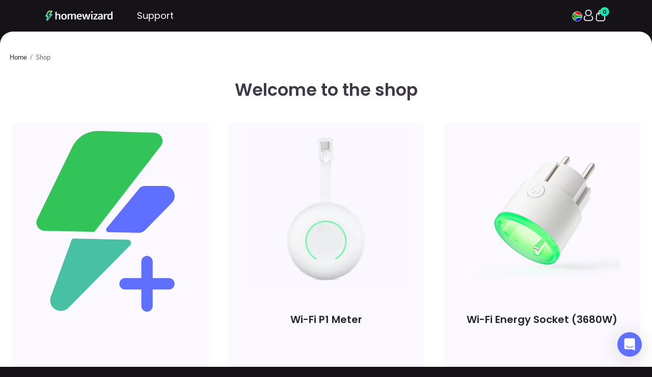

--- FILE ---
content_type: text/html; charset=UTF-8
request_url: https://turtle.homewizard.energy/zu/shop/
body_size: 28960
content:
<!doctype html>
<html lang="zu">
<head>
<meta charset="UTF-8"/>
<meta name="viewport" content="width=device-width, initial-scale=1, maximum-scale=3, viewport-fit=cover">
<meta name="color-scheme" content="light only">
<link rel="profile" href="http://gmpg.org/xfn/11">
<meta name='robots' content='noindex, nofollow'/>
<script data-cfasync="false" data-pagespeed-no-defer>var gtm4wp_datalayer_name="dataLayer";
var dataLayer=dataLayer||[];</script>
<title>Shop - HomeWizard</title>
<meta property="og:locale" content="en_US"/>
<meta property="og:type" content="article"/>
<meta property="og:title" content="Shop - HomeWizard"/>
<meta property="og:description" content="Welcome to the shop"/>
<meta property="og:url" content="https://turtle.homewizard.energy/shop/"/>
<meta property="og:site_name" content="HomeWizard"/>
<meta property="article:publisher" content="https://www.facebook.com/HomeWizardBV/"/>
<meta property="article:modified_time" content="2022-05-09T09:57:24+00:00"/>
<meta name="twitter:card" content="summary_large_image"/>
<meta name="twitter:label1" content="Est. reading time"/>
<meta name="twitter:data1" content="1 minute"/>
<script type="application/ld+json" class="yoast-schema-graph">{"@context":"https://schema.org","@graph":[{"@type":"WebPage","@id":"https://turtle.homewizard.energy/shop/","url":"https://turtle.homewizard.energy/shop/","name":"Shop - HomeWizard","isPartOf":{"@id":"https://turtle.homewizard.energy/zu/#website"},"primaryImageOfPage":{"@id":"https://turtle.homewizard.energy/shop/#primaryimage"},"image":{"@id":"https://turtle.homewizard.energy/shop/#primaryimage"},"thumbnailUrl":"https://turtle.homewizard.energy/wp-content/uploads/2022/03/logo_energy_plus.svg","datePublished":"2021-08-11T10:40:54+00:00","dateModified":"2022-05-09T09:57:24+00:00","breadcrumb":{"@id":"https://turtle.homewizard.energy/shop/#breadcrumb"},"inLanguage":"zu","potentialAction":[{"@type":"ReadAction","target":["https://turtle.homewizard.energy/shop/"]}]},{"@type":"ImageObject","inLanguage":"zu","@id":"https://turtle.homewizard.energy/shop/#primaryimage","url":"https://turtle.homewizard.energy/wp-content/uploads/2022/03/logo_energy_plus.svg","contentUrl":"https://turtle.homewizard.energy/wp-content/uploads/2022/03/logo_energy_plus.svg"},{"@type":"BreadcrumbList","@id":"https://turtle.homewizard.energy/shop/#breadcrumb","itemListElement":[{"@type":"ListItem","position":1,"name":"Home","item":"https://turtle.homewizard.energy/zu/"},{"@type":"ListItem","position":2,"name":"Shop"}]},{"@type":"WebSite","@id":"https://turtle.homewizard.energy/zu/#website","url":"https://turtle.homewizard.energy/zu/","name":"HomeWizard","description":"Insight in your energy usage","publisher":{"@id":"https://turtle.homewizard.energy/zu/#organization"},"potentialAction":[{"@type":"SearchAction","target":{"@type":"EntryPoint","urlTemplate":"https://turtle.homewizard.energy/zu/?s={search_term_string}"},"query-input":{"@type":"PropertyValueSpecification","valueRequired":true,"valueName":"search_term_string"}}],"inLanguage":"zu"},{"@type":"Organization","@id":"https://turtle.homewizard.energy/zu/#organization","name":"HomeWizard","url":"https://turtle.homewizard.energy/zu/","logo":{"@type":"ImageObject","inLanguage":"zu","@id":"https://turtle.homewizard.energy/zu/#/schema/logo/image/","url":"","contentUrl":"","caption":"HomeWizard"},"image":{"@id":"https://turtle.homewizard.energy/zu/#/schema/logo/image/"},"sameAs":["https://www.facebook.com/HomeWizardBV/","https://www.youtube.com/HomeWizardBV"]}]}</script>
<link rel="alternate" type="application/rss+xml" title="HomeWizard &raquo; Feed" href="https://turtle.homewizard.energy/zu/feed/"/>
<link rel="alternate" type="application/rss+xml" title="HomeWizard &raquo; Comments Feed" href="https://turtle.homewizard.energy/zu/comments/feed/"/>
<link rel="alternate" type="application/rss+xml" title="HomeWizard &raquo; Products Feed" href="https://turtle.homewizard.energy/zu/shop/feed/"/>
<style id='wp-img-auto-sizes-contain-inline-css'>img:is([sizes=auto i],[sizes^="auto," i]){contain-intrinsic-size:3000px 1500px}</style>
<link rel="stylesheet" type="text/css" href="https://cdn.turtle.homewizard.energy/wp-content/cache/wpfc-minified/lxs5zj1t/2l539.css" media="all"/>
<style id='editor_plus-plugin-frontend-style-inline-css'>@font-face{font-family:'eplus-icon';src:url('https://cdn.turtle.homewizard.energy/wp-content/plugins/editorplus/extensions/icon-inserter/fonts/eplus-icon.eot?xs1351');src:url('https://cdn.turtle.homewizard.energy/wp-content/plugins/editorplus/extensions/icon-inserter/fonts/eplus-icon.eot?xs1351#iefix') format('embedded-opentype'), url('https://cdn.turtle.homewizard.energy/wp-content/plugins/editorplus/extensions/icon-inserter/fonts/eplus-icon.ttf?xs1351') format('truetype'), url('https://cdn.turtle.homewizard.energy/wp-content/plugins/editorplus/extensions/icon-inserter/fonts/eplus-icon.woff?xs1351') format('woff'), url('https://cdn.turtle.homewizard.energy/wp-content/plugins/editorplus/extensions/icon-inserter/fonts/eplus-icon.svg?xs1351#eplus-icon') format('svg');font-weight:normal;font-style:normal;font-display:block;}</style>
<link rel="stylesheet" type="text/css" href="https://cdn.turtle.homewizard.energy/wp-content/cache/wpfc-minified/1czjorak/2l539.css" media="all"/>
<style id='global-styles-inline-css'>:root{--wp--preset--aspect-ratio--square:1;--wp--preset--aspect-ratio--4-3:4/3;--wp--preset--aspect-ratio--3-4:3/4;--wp--preset--aspect-ratio--3-2:3/2;--wp--preset--aspect-ratio--2-3:2/3;--wp--preset--aspect-ratio--16-9:16/9;--wp--preset--aspect-ratio--9-16:9/16;--wp--preset--color--black:#000000;--wp--preset--color--cyan-bluish-gray:#abb8c3;--wp--preset--color--white:#ffffff;--wp--preset--color--pale-pink:#f78da7;--wp--preset--color--vivid-red:#cf2e2e;--wp--preset--color--luminous-vivid-orange:#ff6900;--wp--preset--color--luminous-vivid-amber:#fcb900;--wp--preset--color--light-green-cyan:#7bdcb5;--wp--preset--color--vivid-green-cyan:#00d084;--wp--preset--color--pale-cyan-blue:#8ed1fc;--wp--preset--color--vivid-cyan-blue:#0693e3;--wp--preset--color--vivid-purple:#9b51e0;--wp--preset--gradient--vivid-cyan-blue-to-vivid-purple:linear-gradient(135deg,rgb(6,147,227) 0%,rgb(155,81,224) 100%);--wp--preset--gradient--light-green-cyan-to-vivid-green-cyan:linear-gradient(135deg,rgb(122,220,180) 0%,rgb(0,208,130) 100%);--wp--preset--gradient--luminous-vivid-amber-to-luminous-vivid-orange:linear-gradient(135deg,rgb(252,185,0) 0%,rgb(255,105,0) 100%);--wp--preset--gradient--luminous-vivid-orange-to-vivid-red:linear-gradient(135deg,rgb(255,105,0) 0%,rgb(207,46,46) 100%);--wp--preset--gradient--very-light-gray-to-cyan-bluish-gray:linear-gradient(135deg,rgb(238,238,238) 0%,rgb(169,184,195) 100%);--wp--preset--gradient--cool-to-warm-spectrum:linear-gradient(135deg,rgb(74,234,220) 0%,rgb(151,120,209) 20%,rgb(207,42,186) 40%,rgb(238,44,130) 60%,rgb(251,105,98) 80%,rgb(254,248,76) 100%);--wp--preset--gradient--blush-light-purple:linear-gradient(135deg,rgb(255,206,236) 0%,rgb(152,150,240) 100%);--wp--preset--gradient--blush-bordeaux:linear-gradient(135deg,rgb(254,205,165) 0%,rgb(254,45,45) 50%,rgb(107,0,62) 100%);--wp--preset--gradient--luminous-dusk:linear-gradient(135deg,rgb(255,203,112) 0%,rgb(199,81,192) 50%,rgb(65,88,208) 100%);--wp--preset--gradient--pale-ocean:linear-gradient(135deg,rgb(255,245,203) 0%,rgb(182,227,212) 50%,rgb(51,167,181) 100%);--wp--preset--gradient--electric-grass:linear-gradient(135deg,rgb(202,248,128) 0%,rgb(113,206,126) 100%);--wp--preset--gradient--midnight:linear-gradient(135deg,rgb(2,3,129) 0%,rgb(40,116,252) 100%);--wp--preset--font-size--small:13px;--wp--preset--font-size--medium:20px;--wp--preset--font-size--large:36px;--wp--preset--font-size--x-large:42px;--wp--preset--spacing--20:0.44rem;--wp--preset--spacing--30:0.67rem;--wp--preset--spacing--40:1rem;--wp--preset--spacing--50:1.5rem;--wp--preset--spacing--60:2.25rem;--wp--preset--spacing--70:3.38rem;--wp--preset--spacing--80:5.06rem;--wp--preset--shadow--natural:6px 6px 9px rgba(0, 0, 0, 0.2);--wp--preset--shadow--deep:12px 12px 50px rgba(0, 0, 0, 0.4);--wp--preset--shadow--sharp:6px 6px 0px rgba(0, 0, 0, 0.2);--wp--preset--shadow--outlined:6px 6px 0px -3px rgb(255, 255, 255), 6px 6px rgb(0, 0, 0);--wp--preset--shadow--crisp:6px 6px 0px rgb(0, 0, 0);}:where(.is-layout-flex){gap:0.5em;}:where(.is-layout-grid){gap:0.5em;}body .is-layout-flex{display:flex;}.is-layout-flex{flex-wrap:wrap;align-items:center;}.is-layout-flex > :is(*, div){margin:0;}body .is-layout-grid{display:grid;}.is-layout-grid > :is(*, div){margin:0;}:where(.wp-block-columns.is-layout-flex){gap:2em;}:where(.wp-block-columns.is-layout-grid){gap:2em;}:where(.wp-block-post-template.is-layout-flex){gap:1.25em;}:where(.wp-block-post-template.is-layout-grid){gap:1.25em;}.has-black-color{color:var(--wp--preset--color--black) !important;}.has-cyan-bluish-gray-color{color:var(--wp--preset--color--cyan-bluish-gray) !important;}.has-white-color{color:var(--wp--preset--color--white) !important;}.has-pale-pink-color{color:var(--wp--preset--color--pale-pink) !important;}.has-vivid-red-color{color:var(--wp--preset--color--vivid-red) !important;}.has-luminous-vivid-orange-color{color:var(--wp--preset--color--luminous-vivid-orange) !important;}.has-luminous-vivid-amber-color{color:var(--wp--preset--color--luminous-vivid-amber) !important;}.has-light-green-cyan-color{color:var(--wp--preset--color--light-green-cyan) !important;}.has-vivid-green-cyan-color{color:var(--wp--preset--color--vivid-green-cyan) !important;}.has-pale-cyan-blue-color{color:var(--wp--preset--color--pale-cyan-blue) !important;}.has-vivid-cyan-blue-color{color:var(--wp--preset--color--vivid-cyan-blue) !important;}.has-vivid-purple-color{color:var(--wp--preset--color--vivid-purple) !important;}.has-black-background-color{background-color:var(--wp--preset--color--black) !important;}.has-cyan-bluish-gray-background-color{background-color:var(--wp--preset--color--cyan-bluish-gray) !important;}.has-white-background-color{background-color:var(--wp--preset--color--white) !important;}.has-pale-pink-background-color{background-color:var(--wp--preset--color--pale-pink) !important;}.has-vivid-red-background-color{background-color:var(--wp--preset--color--vivid-red) !important;}.has-luminous-vivid-orange-background-color{background-color:var(--wp--preset--color--luminous-vivid-orange) !important;}.has-luminous-vivid-amber-background-color{background-color:var(--wp--preset--color--luminous-vivid-amber) !important;}.has-light-green-cyan-background-color{background-color:var(--wp--preset--color--light-green-cyan) !important;}.has-vivid-green-cyan-background-color{background-color:var(--wp--preset--color--vivid-green-cyan) !important;}.has-pale-cyan-blue-background-color{background-color:var(--wp--preset--color--pale-cyan-blue) !important;}.has-vivid-cyan-blue-background-color{background-color:var(--wp--preset--color--vivid-cyan-blue) !important;}.has-vivid-purple-background-color{background-color:var(--wp--preset--color--vivid-purple) !important;}.has-black-border-color{border-color:var(--wp--preset--color--black) !important;}.has-cyan-bluish-gray-border-color{border-color:var(--wp--preset--color--cyan-bluish-gray) !important;}.has-white-border-color{border-color:var(--wp--preset--color--white) !important;}.has-pale-pink-border-color{border-color:var(--wp--preset--color--pale-pink) !important;}.has-vivid-red-border-color{border-color:var(--wp--preset--color--vivid-red) !important;}.has-luminous-vivid-orange-border-color{border-color:var(--wp--preset--color--luminous-vivid-orange) !important;}.has-luminous-vivid-amber-border-color{border-color:var(--wp--preset--color--luminous-vivid-amber) !important;}.has-light-green-cyan-border-color{border-color:var(--wp--preset--color--light-green-cyan) !important;}.has-vivid-green-cyan-border-color{border-color:var(--wp--preset--color--vivid-green-cyan) !important;}.has-pale-cyan-blue-border-color{border-color:var(--wp--preset--color--pale-cyan-blue) !important;}.has-vivid-cyan-blue-border-color{border-color:var(--wp--preset--color--vivid-cyan-blue) !important;}.has-vivid-purple-border-color{border-color:var(--wp--preset--color--vivid-purple) !important;}.has-vivid-cyan-blue-to-vivid-purple-gradient-background{background:var(--wp--preset--gradient--vivid-cyan-blue-to-vivid-purple) !important;}.has-light-green-cyan-to-vivid-green-cyan-gradient-background{background:var(--wp--preset--gradient--light-green-cyan-to-vivid-green-cyan) !important;}.has-luminous-vivid-amber-to-luminous-vivid-orange-gradient-background{background:var(--wp--preset--gradient--luminous-vivid-amber-to-luminous-vivid-orange) !important;}.has-luminous-vivid-orange-to-vivid-red-gradient-background{background:var(--wp--preset--gradient--luminous-vivid-orange-to-vivid-red) !important;}.has-very-light-gray-to-cyan-bluish-gray-gradient-background{background:var(--wp--preset--gradient--very-light-gray-to-cyan-bluish-gray) !important;}.has-cool-to-warm-spectrum-gradient-background{background:var(--wp--preset--gradient--cool-to-warm-spectrum) !important;}.has-blush-light-purple-gradient-background{background:var(--wp--preset--gradient--blush-light-purple) !important;}.has-blush-bordeaux-gradient-background{background:var(--wp--preset--gradient--blush-bordeaux) !important;}.has-luminous-dusk-gradient-background{background:var(--wp--preset--gradient--luminous-dusk) !important;}.has-pale-ocean-gradient-background{background:var(--wp--preset--gradient--pale-ocean) !important;}.has-electric-grass-gradient-background{background:var(--wp--preset--gradient--electric-grass) !important;}.has-midnight-gradient-background{background:var(--wp--preset--gradient--midnight) !important;}.has-small-font-size{font-size:var(--wp--preset--font-size--small) !important;}.has-medium-font-size{font-size:var(--wp--preset--font-size--medium) !important;}.has-large-font-size{font-size:var(--wp--preset--font-size--large) !important;}.has-x-large-font-size{font-size:var(--wp--preset--font-size--x-large) !important;}</style>
<style id='classic-theme-styles-inline-css'>.wp-block-button__link{color:#fff;background-color:#32373c;border-radius:9999px;box-shadow:none;text-decoration:none;padding:calc(.667em + 2px) calc(1.333em + 2px);font-size:1.125em}.wp-block-file__button{background:#32373c;color:#fff;text-decoration:none}</style>
<style>.custom-badge{color:white;position:absolute;font-family:'poppins';font-weight:500;background-color:#FF0072;top:0;left:0;padding:1.2rem;border-radius:0 0 10px;font-size:0.875rem !important;}
@media screen and (max-width:768px){
.products .post-596967 img{padding-top:3rem !important;}
} @media screen and (max-width:768px){
.black-friday-span{display:block;}
} .black-friday-nav-item a{color:#FF0072 !important;}
.black-friday-nav-item a:hover{color:#C00056 !important;}
[class*="coupon-black-friday"] th, [class*="coupon-black-friday"] span, [class*="coupon-black-friday"] td{color:#FF0072 !important;}
.woocommerce-checkout div[role=main]{background-color:var(--bat-color-primary-background);margin-top:0 !important;margin-bottom:0 !important;padding:0;padding-top:40px;}
.battery-pay-right.shipping-details{background-color:var(--bat-color-primary-background) !important;}
h2{color:var(--bat-color-primary-dark) !important;}
h3{color:var(--bat-color-primary-dark) !important;}:root{--bat-color-primary:#20F29B;--bat-color-primary-hover:#5664e6;--bat-color-primary-light:#eefff8;--bat-color-primary-dark:#3E3849;--bat-color-primary-disabled:#adb2ff;--bat-color-primary-background:#FBF9FF;--bat-color-text:#3E3849;--bat-color-text-disabled:#767886;--bat-color-input-disabled:#eeeef7;--bat-color-error:#ff0072;--bat-color-success:#20F29B;--bat-color-gradient-green:#20F29B;--bat-color-gradient-blue:#02DACE;--bat-font-primary:'Poppins', sans-serif;--bat-font-secondary:'Roboto', sans-serif;}
html{-webkit-font-smoothing:antialiased;-moz-osx-font-smoothing:grayscale;}
.woocommerce-checkout body{background-color:var(--bat-color-primary-background) !important;}
.woocommerce-checkout .form-row .input-text, .woocommerce-checkout .form-row select, .woocommerce-checkout .form-row textarea{border-radius:8px !important;border:2px solid transparent !important;padding:0 24px !important;margin:0 !important;color:var(--bat-color-primary-dark) !important;background:#fff;}
.woocommerce-checkout input[type='checkbox']:not(:checked){background:#fff !important;}
.woocommerce-checkout-review-order{background-color:#fff;}
.woocommerce-checkout .form-row .input-text:focus, .woocommerce-checkout .form-row select:focus, .woocommerce-checkout .form-row textarea:focus{border-color:var(--bat-color-primary) !important;box-shadow:none !important;outline:none !important;}
.woocommerce-checkout .form-row label, .woocommerce-checkout #ship-to-different-address label{font-family:var(--bat-font-primary);font-weight:600 !Important;color:var(--bat-color-primary-dark);}
.woocommerce-checkout #customer_details .form-row label:not(.woocommerce-form__label-for-checkbox){position:relative;top:23px;display:inline-block;background:linear-gradient(0deg, white 0%, white 13px, var(--bat-color-primary-background) 13px, var(--bat-color-primary-background) 100%);padding:0 3px;margin-left:16px;z-index:1;}
.woocommerce form .form-row.woocommerce-invalid .input-text{border-color:var(--bat-color-error) !important;}
.woocommerce-checkout #customer_details p{margin-bottom:0 !important;}
.woocommerce-checkout .woocommerce-account-fields{margin-top:24px !important;}
.woocommerce-checkout #ship-to-different-address{margin-bottom:0 !important;}
.woocommerce-checkout .woocommerce-shipping-fields{margin-bottom:24px;}
.woocommerce-checkout .woocommerce-checkout-review-order{margin-bottom:42px;}
.woocommerce-checkout .hw-delivery-cart-date{font-weight:500 !important;}
.woocommerce-checkout .woocommerce-billing-fields__field-wrapper{margin-top:-23px;}
.woocommerce-checkout .payment_method_mollie_wc_gateway_in3 p{float:none !important;}
.woocommerce-checkout .form-row input[name="billing_birthdate_in3"].input-text{border:2px solid var(--bat-color-primary-light) !important;}
.woocommerce-checkout .woocommerce-checkout-review-order-table thead th{text-transform:none !important;font-family:'poppins', sans-serif !important;font-size:16px;}
.woocommerce-checkout .wc_payment_methods .wc_payment_method{position:relative;background-color:var(--bat-color-primary-background);border-radius:8px;margin:8px 0;cursor:pointer;box-sizing:border-box;border:2px solid transparent;transition:var(--transition-shortest);padding:0px 20px !important}
.woocommerce-checkout .wc_payment_methods .wc_payment_method label{padding:10px 0px;cursor:pointer;}
.woocommerce-checkout .wc_payment_methods .wc_payment_method .payment_box{padding:0;}
.woocommerce-checkout .wc_payment_methods label{font-family:'poppins', sans-serif !important;font-size:16px;font-weight:600;}
.woocommerce-checkout .wc_payment_method input[type="radio"]::before{content:'';display:block;width:17px;height:17px;border-radius:50%;background-color:white;border:2px solid var(--bat-color-primary-dark);position:relative;transition:var(--transition-shortest);position:absolute;top:15px;}
.woocommerce-checkout .selected-payment-method input[type="radio"]::before{background-color:var(--bat-color-primary);border:2px solid var(--bat-color-primary);}
.woocommerce-checkout .wc_payment_method input[type="radio"]:checked::after{content:'';display:block;position:relative;width:17px;height:13px;background:url('data:image/svg+xml;charset=UTF-8,<svg xmlns="http://www.w3.org/2000/svg" viewBox="0 0 24 24" fill="none" stroke="white" stroke-width="4" stroke-linecap="round" stroke-linejoin="round"><path d="M5 13l4 4L19 7"/></svg>') no-repeat center center;background-size:contain;position:absolute;top:17px;}
.woocommerce-checkout .wc_payment_methods .selected-payment-method{border:2px solid var(--bat-color-primary) !important;background-color:var(--bat-color-primary-light);}
.woocommerce-checkout .wc_payment_methods .wc_payment_method:hover{background-color:var(--bat-color-primary-light);}
.woocommerce-checkout #billing_birthdate_field{margin-bottom:10px;}
.woocommerce-checkout .shop_table thead tr, .woocommerce-checkout .shop_table tr{border-color:var(--bat-color-primary-background) !important;border-width:2px !important;border-bottom:2px solid var(--bat-color-primary-background) !important;}
.woocommerce-checkout .shop_table thead tr{border-bottom:2px solid #f7f5fc !important;}.batch-information .active-batch, .batch-shipping-information{color:#5f6fff;font-weight:500;}
.preorder-heading{font-weight:500 !important;}
.cart-collaterals .nopadding-top td{padding-top:0 !important;}
.batch-information{margin-bottom:1rem;}
.batch-information p{margin-bottom:0;font-size:1rem;color:#868686;}
.shop_table tbody tr.woocommerce-shipping-totals th, .shop_table tfoot tr.woocommerce-shipping-totals th{width:auto !important;}
.batch-shipping-information th{font-weight:500 !important;}
.hw-preorder-crossell-block{background-color:#effaf1;border-radius:10px;padding:1.25rem;font-size:1rem;margin-bottom:2rem;margin-top:2rem;}
.woocommerce-shipping-totals td[data-title="Verzending"]{max-width:190px;}
.woocommerce-order-pay div[role=main]{padding:1.2rem;}
@media only screen and (max-width: 1068px) {
.shop_table tbody tr td.product-subtotal{display:block;}
}.woocommerce-remove-coupon{display:none;}
#referral-popup-container{visibility:hidden;opacity:0;transition:visibility 0s, opacity var(--transition-medium);position:fixed;left:0;right:0;bottom:0;top:calc(100% - 75px);z-index:3147483000;background-color:white;padding:0.75rem 1rem;width:100%;font-family:poppins;font-weight:500;box-shadow:var(--box-shadow-large);display:flex;}
.referral-high-five{width:32px;}
.referral-cross{display:flex;justify-content:center;align-items:center;cursor:pointer;}
.referral-cross svg{width:24px;}
.referral-cross svg g{transition:fill var(--transition-short);}
.referral-cross:hover svg g{fill:#5f6fff;}
#referral-popup-container p{font-size:0.75rem;line-height:1.5;display:block;height:min-content;margin:auto;margin-left:1rem;margin-right:1rem;}
@media screen and (min-width:450px){
#referral-popup-container p{font-size:1rem;}
#referral-popup-container{top:calc(100% - 100px);}
.referral-high-five{width:48px;}
}
@media screen and (min-width:600px){
#referral-popup-container{top:calc(100% - 125px);bottom:2rem;width:480px;margin:auto;border-radius:20px;}
}
@media screen and (min-width:769px){
.referral-notice-cart{margin-top:0px;margin-bottom:2.5rem;}
}.wac-qty-button{display:inline;text-decoration:none !important;font-weight:bold;width:30px;color:#808b94;border:1px solid lightgray;box-sizing:border-box;padding:5px;}
.wac-quantity{width:100%;font-weight:bold;}
.shop_table .quantity{min-width:120px;}.wcml-dropdown{width:15.5em;max-width:100%;position:relative}.wcml-dropdown>ul{position:relative;padding:0;margin:0 !important;list-style-type:none}.wcml-dropdown li{list-style-type:none;padding:0;margin:0;border:1px solid #cdcdcd;background-color:#fff}.wcml-dropdown li:hover,.wcml-dropdown li:focus{background-color:#f5f5f5}.wcml-dropdown li:hover.wcml-cs-active-currency .wcml-cs-submenu,.wcml-dropdown li:focus.wcml-cs-active-currency .wcml-cs-submenu{visibility:visible}.wcml-dropdown a{display:block;text-decoration:none;padding:.5em .5em .4em;line-height:1;box-shadow:none !important;cursor:pointer}.wcml-dropdown a:hover{box-shadow:none !important;text-decoration:none}.wcml-dropdown a.wcml-cs-item-toggle{position:relative;padding-right:calc(10px + .7em + .7em)}.rtl .wcml-dropdown a.wcml-cs-item-toggle{padding-right:10px;padding-left:calc(10px + .7em + .7em)}.wcml-dropdown a.wcml-cs-item-toggle:after{content:'';vertical-align:middle;display:inline-block;border:.35em solid transparent;border-top:.5em solid;position:absolute;right:10px;top:calc(50% - .175em)}.rtl .wcml-dropdown a.wcml-cs-item-toggle:after{right:auto;left:10px}.wcml-dropdown .wcml-cs-submenu{visibility:hidden;position:absolute;top:100%;right:0;left:0;border-top:1px solid #cdcdcd;padding:0;margin:0 !important;list-style-type:none;z-index:101}.wcml-dropdown .wcml-cs-submenu li{padding:0;margin:0;border:solid #cdcdcd;border-width:0 1px 1px 1px}.woocommerce .wcml-dropdown.product{margin:1em 0;overflow:visible}.widget .wcml-dropdown ul li{padding:0}.widget .wcml-dropdown ul li a{box-shadow:none}.widget .wcml-dropdown ul li a:hover{box-shadow:none;text-decoration:none}.wcml-spinner{position:absolute;right:-20px;top:50%;transform:translateY(-50%)}.rtl .wcml-spinner{right:auto;left:-20px}</style>
<style id='woocommerce-inline-inline-css'>.woocommerce form .form-row .required{visibility:visible;}</style>
<style>.wpml-ls-legacy-dropdown{width:15.5em;max-width:100%}.wpml-ls-legacy-dropdown>ul{position:relative;padding:0;margin:0!important;list-style-type:none}.wpml-ls-legacy-dropdown .wpml-ls-current-language:focus .wpml-ls-sub-menu,.wpml-ls-legacy-dropdown .wpml-ls-current-language:hover .wpml-ls-sub-menu{visibility:visible}.wpml-ls-legacy-dropdown .wpml-ls-item{padding:0;margin:0;list-style-type:none}.wpml-ls-legacy-dropdown a{display:block;text-decoration:none;color:#444;border:1px solid #cdcdcd;background-color:#fff;padding:5px 10px;line-height:1}.wpml-ls-legacy-dropdown a span{vertical-align:middle}.wpml-ls-legacy-dropdown a.wpml-ls-item-toggle{position:relative;padding-right:calc(10px + 1.4em)}.rtl .wpml-ls-legacy-dropdown a.wpml-ls-item-toggle{padding-right:10px;padding-left:calc(10px + 1.4em)}.wpml-ls-legacy-dropdown a.wpml-ls-item-toggle:after{content:"";vertical-align:middle;display:inline-block;border:.35em solid transparent;border-top:.5em solid;position:absolute;right:10px;top:calc(50% - .175em)}.rtl .wpml-ls-legacy-dropdown a.wpml-ls-item-toggle:after{right:auto;left:10px}.wpml-ls-legacy-dropdown .wpml-ls-current-language:hover>a,.wpml-ls-legacy-dropdown a:focus,.wpml-ls-legacy-dropdown a:hover{color:#000;background:#eee}.wpml-ls-legacy-dropdown .wpml-ls-sub-menu{visibility:hidden;position:absolute;top:100%;right:0;left:0;border-top:1px solid #cdcdcd;padding:0;margin:0;list-style-type:none;z-index:101}.wpml-ls-legacy-dropdown .wpml-ls-sub-menu a{border-width:0 1px 1px}.wpml-ls-legacy-dropdown .wpml-ls-flag{display:inline;vertical-align:middle}.wpml-ls-legacy-dropdown .wpml-ls-flag+span{margin-left:.4em}.rtl .wpml-ls-legacy-dropdown .wpml-ls-flag+span{margin-left:0;margin-right:.4em}</style>
<style id='wpml-legacy-dropdown-0-inline-css'>.wpml-ls-item-toggle.wpml-ls-item-toggle, .wpml-ls-legacy-dropdown .wpml-ls-current-language:hover>a, .wpml-ls-legacy-dropdown a:focus, .wpml-ls-legacy-dropdown a:hover, .wpml-ls-legacy-dropdown a{background-color:inherit;color:inherit !important;border:0px;font-weight:500;font-size:0.85rem;}
.wpml-ls-legacy-dropdown .wpml-ls-sub-menu{bottom:100%;top:inherit;border-top:0px;text-align:left;opacity:0;transition:all var(--transition-short);}
.wpml-ls-legacy-dropdown .wpml-ls-current-language:focus .wpml-ls-sub-menu, .wpml-ls-legacy-dropdown .wpml-ls-current-language:hover .wpml-ls-sub-menu{opacity:1;}
.wpml-ls-item-toggle.wpml-ls-item-toggle{text-align:left;}
.footer_language .wpml-ls-item a{padding:0.5rem 0;white-space:nowrap;min-width:max-content;}
.footer_language .wpml-ls-sub-menu .wpml-ls-item a:hover{background-color:#353737;}
.wpml-ls-legacy-dropdown a.wpml-ls-item-toggle:after{display:none;}
.wpml-ls-legacy-dropdown .wpml-ls-flag{height:18px;}
.wpml-ls-legacy-dropdown{margin-left:0.5rem;}
.wpml-ls-sub-menu{border:1px solid rgba(255, 255, 255, 0.15) !important;border-radius:5px;background-color:#2c2e2e;}
.wpml-ls-legacy-dropdown{width:8.25rem;}</style>
<style>.cmplz-video.cmplz-iframe-styles{background-color:transparent}.cmplz-video.cmplz-hidden{visibility:hidden !important}.cmplz-blocked-content-notice{display:none}.cmplz-placeholder-parent{height:inherit}.cmplz-optin .cmplz-blocked-content-container .cmplz-blocked-content-notice,.cmplz-optin .cmplz-wp-video .cmplz-blocked-content-notice,.cmplz-optout .cmplz-blocked-content-container .cmplz-blocked-content-notice,.cmplz-optout .cmplz-wp-video .cmplz-blocked-content-notice{display:block}.cmplz-blocked-content-container,.cmplz-wp-video{animation-name:cmplz-fadein;animation-duration:600ms;background:#FFF;border:0;border-radius:3px;box-shadow:0 0 1px 0 rgba(0,0,0,0.5),0 1px 10px 0 rgba(0,0,0,0.15);display:flex;justify-content:center;align-items:center;background-repeat:no-repeat !important;background-size:cover !important;height:inherit;position:relative}.cmplz-blocked-content-container.gmw-map-cover,.cmplz-wp-video.gmw-map-cover{max-height:100%;position:absolute}.cmplz-blocked-content-container.cmplz-video-placeholder,.cmplz-wp-video.cmplz-video-placeholder{padding-bottom:initial}.cmplz-blocked-content-container iframe,.cmplz-wp-video iframe{visibility:hidden;max-height:100%;border:0 !important}.cmplz-blocked-content-container .cmplz-custom-accept-btn,.cmplz-wp-video .cmplz-custom-accept-btn{white-space:normal;text-transform:initial;cursor:pointer;position:absolute !important;width:100%;top:50%;left:50%;transform:translate(-50%,-50%);max-width:200px;font-size:14px;padding:10px;background-color:rgba(0,0,0,0.5);color:#fff;text-align:center;z-index:98;line-height:23px}.cmplz-blocked-content-container .cmplz-custom-accept-btn:focus,.cmplz-wp-video .cmplz-custom-accept-btn:focus{border:1px dotted #cecece}.cmplz-blocked-content-container .cmplz-blocked-content-notice,.cmplz-wp-video .cmplz-blocked-content-notice{white-space:normal;text-transform:initial;position:absolute !important;width:100%;top:50%;left:50%;transform:translate(-50%,-50%);max-width:300px;font-size:14px;padding:10px;background-color:rgba(0,0,0,0.5);color:#fff;text-align:center;z-index:98;line-height:23px}.cmplz-blocked-content-container .cmplz-blocked-content-notice .cmplz-links,.cmplz-wp-video .cmplz-blocked-content-notice .cmplz-links{display:block;margin-bottom:10px}.cmplz-blocked-content-container .cmplz-blocked-content-notice .cmplz-links a,.cmplz-wp-video .cmplz-blocked-content-notice .cmplz-links a{color:#fff}.cmplz-blocked-content-container .cmplz-blocked-content-notice .cmplz-blocked-content-notice-body,.cmplz-wp-video .cmplz-blocked-content-notice .cmplz-blocked-content-notice-body{display:block}.cmplz-blocked-content-container div div{display:none}.cmplz-wp-video .cmplz-placeholder-element{width:100%;height:inherit}@keyframes cmplz-fadein{from{opacity:0}to{opacity:1}}.tax-product_brand .brand-description{overflow:hidden;zoom:1}.tax-product_brand .brand-description img.brand-thumbnail{width:25%;float:right}.tax-product_brand .brand-description .text{width:72%;float:left}.widget_brand_description img{box-sizing:border-box;width:100%;max-width:none;height:auto;margin:0 0 1em}ul.brand-thumbnails{margin-left:0;margin-bottom:0;clear:both;list-style:none}ul.brand-thumbnails:before{clear:both;content:"";display:table}ul.brand-thumbnails:after{clear:both;content:"";display:table}ul.brand-thumbnails li{float:left;margin:0 3.8% 1em 0;padding:0;position:relative;width:22.05%}ul.brand-thumbnails.fluid-columns li{width:auto}ul.brand-thumbnails:not(.fluid-columns) li.first{clear:both}ul.brand-thumbnails:not(.fluid-columns) li.last{margin-right:0}ul.brand-thumbnails.columns-1 li{width:100%;margin-right:0}ul.brand-thumbnails.columns-2 li{width:48%}ul.brand-thumbnails.columns-3 li{width:30.75%}ul.brand-thumbnails.columns-5 li{width:16.95%}ul.brand-thumbnails.columns-6 li{width:13.5%}.brand-thumbnails li img{box-sizing:border-box;width:100%;max-width:none;height:auto;margin:0}@media screen and (max-width:768px){ul.brand-thumbnails:not(.fluid-columns) li{width:48%!important}ul.brand-thumbnails:not(.fluid-columns) li.first{clear:none}ul.brand-thumbnails:not(.fluid-columns) li.last{margin-right:3.8%}ul.brand-thumbnails:not(.fluid-columns) li:nth-of-type(odd){clear:both}ul.brand-thumbnails:not(.fluid-columns) li:nth-of-type(even){margin-right:0}}.brand-thumbnails-description li{text-align:center}.brand-thumbnails-description li .term-thumbnail img{display:inline}.brand-thumbnails-description li .term-description{margin-top:1em;text-align:left}#brands_a_z h3:target{text-decoration:underline}ul.brands_index{list-style:none outside;overflow:hidden;zoom:1}ul.brands_index li{float:left;margin:0 2px 2px 0}ul.brands_index li a,ul.brands_index li span{border:1px solid #ccc;padding:6px;line-height:1em;float:left;text-decoration:none}ul.brands_index li span{border-color:#eee;color:#ddd}ul.brands_index li a:hover{border-width:2px;padding:5px;text-decoration:none}ul.brands_index li a.active{border-width:2px;padding:5px}div#brands_a_z a.top{border:1px solid #ccc;padding:4px;line-height:1em;float:right;text-decoration:none;font-size:.8em}</style>
<style id='parent-style-inline-css'>@font-face{font-family:'Poppins';src:url('https://cdn.turtle.homewizard.energy/wp-content/themes/smart-home-child-2/fonts/poppins-regular.woff2') format('woff2');font-style:normal;font-weight:400;font-display:swap;}
@font-face{font-family:'Poppins';src:url('https://cdn.turtle.homewizard.energy/wp-content/themes/smart-home-child-2/fonts/poppins-medium.woff2') format('woff2');font-style:normal;font-weight:500;font-display:swap;}
@font-face{font-family:'Poppins';src:url('https://cdn.turtle.homewizard.energy/wp-content/themes/smart-home-child-2/fonts/poppins-mediumitalic.woff2') format('woff2');font-style:italic;font-weight:500;font-display:swap;}
@font-face{font-family:'Poppins';src:url('https://cdn.turtle.homewizard.energy/wp-content/themes/smart-home-child-2/fonts/poppins-semibold.woff2') format('woff2');font-style:normal;font-weight:600;font-display:swap;}
@font-face{font-family:'Roboto';src:url('https://cdn.turtle.homewizard.energy/wp-content/themes/smart-home-child-2/fonts/roboto-regular.woff2') format('woff2');font-style:normal;font-weight:400;font-display:swap;}
@font-face{font-family:'Roboto';src:url('https://cdn.turtle.homewizard.energy/wp-content/themes/smart-home-child-2/fonts/roboto-italic.woff2') format('woff2');font-style:italic;font-weight:400;font-display:swap;}
@font-face{font-family:'Roboto';src:url('https://cdn.turtle.homewizard.energy/wp-content/themes/smart-home-child-2/fonts/roboto-bold.woff2') format('woff2');font-style:normal;font-weight:600;font-display:swap;}</style>
<link rel="stylesheet" type="text/css" href="https://cdn.turtle.homewizard.energy/wp-content/cache/wpfc-minified/1pybcdwi/2l539.css" media="all"/>
<link rel="stylesheet" type="text/css" href="https://cdn.turtle.homewizard.energy/wp-content/cache/wpfc-minified/fe3p10yh/2l539.css" media="screen"/>
<style>@font-face{font-family:hw_home_subscription;src:url(https://cdn.turtle.homewizard.energy/wp-content/plugins/hw-home-subscription/assets/font/hw_home_subscription.woff);font-weight:normal;}
@font-face{font-family:hw_sub_ic;src:url(https://cdn.turtle.homewizard.energy/wp-content/plugins/hw-home-subscription/assets/font/hw_sub_ic.ttf);font-weight:normal;}
.subscription-introduction{font-size:12pt;margin-bottom:25px}
.subscription-cart-quantity{text-align:center;}
.quantity:has(input[type=hidden]){display:none;}
.selectable-home{cursor:pointer;-webkit-tap-highlight-color:transparent !important;border:1px solid #e4e4e4;border-radius:var(--border-radius-large);padding:6px 6px 2px;transition:border var(--transition-short), background-color var(--transition-short);}
.selectable-home img{filter:drop-shadow(.5px 1px 0px #cccccc);}
.selectable-home:has(input:checked){border:1px solid #5f6fff60;background-color:#5f6fff05;}
.selectable-home:has(input:disabled){pointer-events:none;background-color:#f5f5f5;}
.selectable-home input:disabled{opacity:0.8;}
#subscription-new-customer{margin-top:10pt;}
.subscription-no-home-header{margin-top:2rem;}
.subscription-no-home-arrow::before{font-family:"hw_home_subscription";padding-right:4px;content:'\0044';vertical-align:-2px;}
.subscription-no-home-account::before{font-family:"hw_home_subscription";padding-right:4px;content:'\0045';vertical-align:-2px;}
.subscriptions-no-home-block{padding-left:18pt;}
p:has(.home-name){line-height:inherit;}
.subscription-home-message{margin-top:15pt;}
.subscription-home-message.active, .subscription-home-message.canceled{color:var(--color-sub-active);}
.subscription-home-message.locked{color:#808080;}
.subscription-home-message.locked::before{font-family:"hw_home_subscription";padding-right:4px;content:'\0046';vertical-align:-2px;}
.subscription-home-message.active::before, .subscription-home-message.canceled::before{font-family:"hw_home_subscription";content:"\0042";vertical-align:-2px;}
.woocommerce-MyAccount-navigation-link--homes a::before{font-family:hw_sub_ic !important;content:'\e800';}
tr.order-total{border-bottom:0px !important;}
tr.recurring-totals th{color:#292929;font-weight:600 !important;border-top:0px;padding-top:25px !important;padding-bottom:10px !important;text-transform:uppercase;font-size:12px;}
div.first-payment-date{margin-top:10px;}
div.first-payment-date small{font-size:13px !important;font-weight:500;}
.subscription-cart-warning{margin-bottom:45px;border:1px solid #AF2B3744;background:#AF2B3725;border-radius:var(--border-radius-medium);padding:10px;font-size:15px;box-shadow:var(--box-shadow-small);color:#AF2B37;}.awdr_free_product_text{display:inline-block;padding:0 10px;background-color:#3d9cd2;color:#fff;border-radius:3px}.variation-wdr_free_product{display:none!important}.awdr_change_product{cursor:pointer;display:flex}.awdr_free_product_variants{padding:5px}.awdr-product-name{padding-left:10px}.awdr-select-free-variant-product-toggle{color:gray;cursor:pointer;width:100%;border:none;text-align:left;outline:0;font-size:1.02em;transition:.4s}.awdr-select-free-variant-product-toggle-active,.awdr-select-free-variant-product-toggle:hover{color:#444}.awdr-select-variant-product{padding:0 18px;display:none;background-color:#fff;overflow:hidden}.awdr-select-free-variant-product-toggle:after{content:'\02795';font-size:12px;color:#777;margin-left:10px}.awdr-select-free-variant-product-toggle-active:after{content:"\2796"}.is-small-text{font-size:.875em}.is-regular-text{font-size:1em}.is-large-text{font-size:2.25em}.is-larger-text{font-size:3em}.has-drop-cap:not(:focus):first-letter{float:left;font-size:8.4em;font-style:normal;font-weight:100;line-height:.68;margin:.05em .1em 0 0;text-transform:uppercase}body.rtl .has-drop-cap:not(:focus):first-letter{float:none;margin-left:.1em}p.has-drop-cap.has-background{overflow:hidden}:root :where(p.has-background){padding:1.25em 2.375em}:where(p.has-text-color:not(.has-link-color)) a{color:inherit}p.has-text-align-left[style*="writing-mode:vertical-lr"],p.has-text-align-right[style*="writing-mode:vertical-rl"]{rotate:180deg}h1:where(.wp-block-heading).has-background,h2:where(.wp-block-heading).has-background,h3:where(.wp-block-heading).has-background,h4:where(.wp-block-heading).has-background,h5:where(.wp-block-heading).has-background,h6:where(.wp-block-heading).has-background{padding:1.25em 2.375em}h1.has-text-align-left[style*=writing-mode]:where([style*=vertical-lr]),h1.has-text-align-right[style*=writing-mode]:where([style*=vertical-rl]),h2.has-text-align-left[style*=writing-mode]:where([style*=vertical-lr]),h2.has-text-align-right[style*=writing-mode]:where([style*=vertical-rl]),h3.has-text-align-left[style*=writing-mode]:where([style*=vertical-lr]),h3.has-text-align-right[style*=writing-mode]:where([style*=vertical-rl]),h4.has-text-align-left[style*=writing-mode]:where([style*=vertical-lr]),h4.has-text-align-right[style*=writing-mode]:where([style*=vertical-rl]),h5.has-text-align-left[style*=writing-mode]:where([style*=vertical-lr]),h5.has-text-align-right[style*=writing-mode]:where([style*=vertical-rl]),h6.has-text-align-left[style*=writing-mode]:where([style*=vertical-lr]),h6.has-text-align-right[style*=writing-mode]:where([style*=vertical-rl]){rotate:180deg}</style>
<link rel="https://api.w.org/" href="https://turtle.homewizard.energy/zu/wp-json/"/><link rel="EditURI" type="application/rsd+xml" title="RSD" href="https://turtle.homewizard.energy/xmlrpc.php?rsd"/>
<meta name="generator" content="WordPress 6.9"/>
<meta name="generator" content="WooCommerce 10.3.7"/>
<meta name="generator" content="WPML ver:4.8.6 stt:66,37,1,50,60;"/>
<style>.cmplz-hidden{display:none !important;}</style>
<script data-cfasync="false" data-pagespeed-no-defer></script>
<link rel="icon" href="https://cdn.turtle.homewizard.energy/wp-content/uploads/2022/06/cropped-favicon-3-32x32.png" sizes="32x32"/>
<link rel="icon" href="https://cdn.turtle.homewizard.energy/wp-content/uploads/2022/06/cropped-favicon-3-192x192.png" sizes="192x192"/>
<link rel="apple-touch-icon" href="https://cdn.turtle.homewizard.energy/wp-content/uploads/2022/06/cropped-favicon-3-180x180.png"/>
<meta name="msapplication-TileImage" content="https://turtle.homewizard.energy/wp-content/uploads/2022/06/cropped-favicon-3-270x270.png"/>
<style id="wp-custom-css">@media screen and (max-width:1068px){
#wrapper .header-wrapper{height:calc(var(--header-height-mobile) + 1rem) !important;}
}
.woocommerce-Price-amount{letter-spacing:-0.03rem;}
.thb-shop-category-list{display:none;}
.woocommerce-shop .site-main .woocommerce-error{display:none !important;}
.wp-block-media-text__content a{text-decoration:underline !important;}
.products .product .woocommerce-loop-product__title a, .wc-block-grid__products .product .woocommerce-loop-product__title a{text-decoration:none !important;}
a.button.product_type_bundle.add_to_cart_button.ajax_add_to_cart{text-decoration:none !important;}
a.button.product_type_simple.add_to_cart_button{text-decoration:none !important;}
a.button.product_type_simple.add_to_cart_button{text-decoration:none !important;}
.eplus-wrapper a{text-decoration:underline !important;}
a.wp-block-button__link.wp-element-button{text-decoration:none !important;}
a.wp-block-button__link.has-white-color.has-text-color.has-background.wp-element-button{text-decoration:none !important;}
a.button.product_type_simple.add_to_cart_button.ajax_add_to_cart{text-decoration:none !important;}
a.wp-block-button__link.has-white-color.has-text-color.has-background.wp-element-button{background:#20265B;}
.awdr_free_product_text{background-color:#FF0072}
a.button.product_type_simple.add_to_cart_button{border-radius:100px;font-weight:600;font-size:16px;font-family:Poppins, sans-serif !important;}
a.button.product_type_simple.add_to_cart_button.ajax_add_to_cart{border-radius:10rem;font-weight:600 !important;font-family:Poppins, sans-serif !important;font-size:clamp(1rem, 1vw, 1.125rem);}
.hw-job-box__button{border-radius:10rem;font-weight:600 !important;font-family:Poppins, sans-serif !important;}
.hw-job-box__title{font-weight:600 !important;font-family:Poppins, sans-serif !important;}
dt.variation-Discount{display:none;}
#footer>.footer-row, .contained_page, .subfooter>.row, .woocommerce-page .row{max-width:1400px;}
.lang-fi .payment_method_invoice{display:none;}
.woocommerce-variation-add-to-cart .quantity.buttons_added{display:none !important;}
a.checkout-button.button.alt.wc-forward{border-radius:10rem;font-weight:600;font-family:Poppins, sans-serif !important;background:#20265b;}
a.checkout-button.button.alt.wc-forward:hover{background:#5f6fff;}
#place_order{font-weight:600;font-family:Poppins, sans-serif !important;text-transform:none;font-size:clamp(1rem, 1vw, 1.25rem);border-radius:10rem;}
footer#footer a:not(.button):hover{color:#5F6FFF;text-decoration:none;}
#footer h4, label[for=footer_subscribe], #footer .thb-widget-title{font-size:1.25rem;font-family:Poppins, sans-serif !important;font-weight:600 !important;}
textarea[name="wc_gc_giftcard_message"]{width:100% !important;}
.variation p{line-height:inherit;}
.green{color:var(--color-green);}
.red{color:var(--color-red);}
.logoimg{height:20px !important;}
.round_corners .wp-block-media-text__media img, .round_corners.wp-block-image img{border-radius:var(--border-radius-large);}
.variations .label{padding:0;text-align:left;}
.woocommerce-MyAccount-navigation-link--backinstock{display:none;}
.thb-product-detail .variations_form .reset_variations{display:none;}
.thb-product-detail .variations_form .variations{margin-bottom:0;}
.woocommerce-account h1,h1{font-size:var(--font-size-clamp-large)}
body.xoo-wsc-cart-active,html.xoo-wsc-cart-active{overflow:initial!important}
@media screen and (max-width:600px){
.flex-column{display:flex;flex-flow:column;}
}
#mobile-menu,#wrapper .click-capture,.btn,.button,.commentlist .comment .reply svg path,.commentlist .review .reply svg path,.header,.header.fixed:before,.header:after,.post .post-gallery>a .wp-post-image,.products .wc-block-grid__product .wc-block-grid__product-add-to-cart .wp-block-button__link,.pswp--has_mouse button.pswp__button,.pushbutton-wide,.quick-transition,.thb-borders,.thb-mobile-menu li.menu-item-has-children>a span:after,.thb-secondary-area .thb-quick-cart .thb-quick-cart-inner,.thb-secondary-area .thb-quick-cart .thb-secondary-cart,.thb-share-product .sd-content ul li .share-icon,.thb-side-filters,.thb-woocommerce-header .thb-woocommerce-header-title ul li a:after,.wc-block-grid__products .wc-block-grid__product .wc-block-grid__product-add-to-cart .wp-block-button__link,.widget .thb-widget-title span,.wp-block-search__button,a,button.pswp__button,input[type=date],input[type=datetime],input[type=email],input[type=number],input[type=password],input[type=search],input[type=submit],input[type=tel],input[type=text],input[type=time],input[type=url],textarea{transition:var(--transition-shortest)}
#mobile-menu ul,[type=checkbox]{transition:all var(--transition-short)}
@font-face{font-family:hw_ic;src:url(https://cdn.turtle.homewizard.energy/wp-content/themes/smart-home-child-5/fonts/hw_ic.ttf);font-weight:400}
body{font-family:roboto,sans-serif!important;color:#111828;}
.thb-full-menu>.menu-item>a{color:var(--color-font-dark);}
.full-menu,.mobile-menu-top,h1,h2,h3,h4,h5,h6{font-family:Poppins,sans-serif!important;font-weight:500;color:var(--color-font-dark);}
h1 strong,h2 strong,h3 strong,h4 strong,h5 strong,h6 strong{font-weight:500}
h2{
font-size:var(--font-size-clamp-medium)
}
p{line-height:30px}
.store_welcome{font-size:2.1rem;margin-top:1rem}
.woocommerce-account h1{margin-top:1rem}
#tab-description p{font-size:1.1rem;line-height:1.5}
#tab-description h3{font-size:1.2rem;margin-top:1.4rem}
#ship-to-different-address{margin-top:0;font-family:roboto!important}
.full-menu a{font-size:1.1rem!important;font-weight:500!important}
.ph_est_date_thank_page_value, .shop_table.woocommerce-checkout-review-order-table .shipping td[data-title], .shop_table.shop_table_responsive .shipping td[data-title]{color:var(--color-sub-active);font-weight:600;}
.woocommerce-shipping-destination{color:var(--color-font-dark);}
.added_to_cart.wc-forward,.product .estimated-delivery-wrap,.product .stock,.thb-filter-bar,.thb-product-detail .product-information .product_meta>span,.woocommerce-cart .woocommerce-message,.woocommerce-cart-form__contents tbody tr:last-child,.woocommerce-shop h1,.woosb-bundled,a[data-coupon="-10% b2b"],button[name=update_cart]{display:none}
.side-panel .thb-close span{background-color:var(--color-font-dark);}
a[title=Close]{color:#fff!important}
.thb-temp-message, .woocommerce-error,.woocommerce-info,.woocommerce-info:not(.cart-empty):not(.woocommerce-notice--info),.woocommerce-message{border-radius:var(--border-radius-medium);box-shadow:var(--box-shadow-block);border-color:#bbc2fe;color:#5f6fff;margin-top:1.6rem;background-color:rgba(42,116,237,.1)}
.product-information .estimated-delivery-wrap p,.woocommerce-error p,.woocommerce-info p,.woocommerce-message p{margin-bottom:0}
.woocommerce-info:not(.cart-empty):not(.woocommerce-notice--info){display:inline-block}
.mobile-toggle-holder,.xoo-wsc-cart-trigger,input{-webkit-tap-highlight-color:transparent}
.mobile-toggle-holder .mobile-toggle span{height:1px;width:15px}
.thb-full-menu .sub-menu li,.thb-mobile-menu>li:last-child{border-bottom:0}
@media screen and (max-width:1068px){
.header-wrapper{height:var(--header-height-mobile)!important}
}
.header .header-logo-row{padding:0 1rem;}
.header .header-logo-row>.row{padding:0 1rem;}
@media screen and (min-width:1069px){
.header .header-logo-row>.row{box-sizing:content-box;padding:0}
.header .header-logo-row{padding:5px 1rem;}
.header-wrapper .header{margin-bottom:0!important;transition:top}
}
#mobile-menu{width:100%;margin-top:calc(var(--header-height-mobile) - 1px);z-index:25;bottom:inherit;touch-action:none;transform:translatey(-120%);-webkit-transform:translatey(-120%);transition:transform var(--transition-height),z-index 0s linear 0s;box-shadow:var(--box-shadow-small)}
#wrapper.open-cc #mobile-menu{z-index:35;transition:transform var(--transition-height),z-index 0s linear .5s}
#mobile-menu ul{transform:translatey(-40px);opacity:0}
#wrapper.open-cc #mobile-menu ul{transform:translatey(0);transition:all var(--transition-height) .2s;opacity:1}
#wrapper .click-capture{background-color:transparent;touch-action:none;transition:all var(--transition-height),z-index 0s linear 0s;z-index:20}
#wrapper.open-cc .click-capture{transition:all var(--transition-height),z-index 0s linear .5s;z-index:30}
.click-capture::after{content:'';position:fixed;top:calc(var(--header-height-mobile) - 1px);bottom:0;left:0;right:0;background-color:#11142a;opacity:30%}
#wrapper .mobile-toggle span{height:1.5px;transform-origin:center;transition:transform var(--transition-shortest),top var(--transition-shortest) .15s}
#wrapper.open-cc .mobile-toggle span{position:absolute;top:50%;transition:top var(--transition-short),transform var(--transition-shortest) .15s}
#wrapper.open-cc .mobile-toggle span:first-child{transform:rotate(45deg)}
#wrapper .mobile-toggle span:nth-child(2){opacity:1;transition:0s 0.15s}
#wrapper.open-cc .mobile-toggle span:nth-child(2){opacity:0;transition:0s 0.15s}
#wrapper.open-cc .mobile-toggle span:last-child{transform:rotate(-45deg)}
.thb-mobile-menu{padding:1rem 2rem}
.column,.columns,.row{padding-left:0;padding-right:0}
.thb-mobile-menu>li>a{transition:.15s ease-in-out;font-size:1rem;padding:1rem .5rem}
.thb-mobile-menu>li>a:active{color:#5f6fff;background-color:hsla(217,84%,55%,.1)}
.row{max-width:100%}
.header .row{max-width:1400px!important}
.home div[role=main],.product-template-default div[role=main],.woocommerce-shop div[role=main]{margin-top:0;margin-bottom:0}
.woocommerce-page div[role=main]{margin-top:1.5rem;margin-bottom:1.5rem}
.products .product .woocommerce-loop-product__title{font-weight:500;font-size:20px;margin-top:1.5rem;margin-bottom:.75rem;flex-grow:1}
.product .panel h2{font-size:1.75rem}
.woocommerce-Price-currencySymbol{margin-right:2px}
.thb-product-inner-content ul,.thb-product-inner-content>p{margin-bottom:1rem;flex-grow:2;font-size:15px;display:none}
.estimated-delivery-wrap{display:flex;justify-content:center;margin-bottom:.8rem;font-size:1rem}
.product-information .estimated-delivery-wrap{display:flex}
.estimated-delivery{align-content:middle;margin:auto 0 auto .5rem;font-size:.8rem}
.products .product .product-thumbnail img{width:80%;padding-top:1rem}
.products .product .thb-product-inner-wrapper .thb-product-inner-content .button{border-radius:var(--border-radius-medium);width:50%;min-width:175px;margin:.5rem auto}
.add_to_cart_button.loading,.single_add_to_cart_button.loading{background-color:#8995fd}:not(.wp-block-media-text__content)>.woocommerce .products .product .thb-product-inner-wrapper,:not(.wp-block-media-text__content)>.woocommerce .products .product .thb-product-inner-wrapper:hover{background-color:#F9F9FF;border-radius:var(--border-radius-medium);transition:all var(--transition-short)}:not(.wp-block-media-text__content)>.woocommerce .products .product .thb-product-inner-wrapper:hover{transform:scale(1.025);}
@media screen and (max-width:1067px) and (min-width:769px){
.products .product{flex:0 0 50%;max-width:50%}
}
.woocommerce-billing-fields label{color:#4a4a4a;font-size:1rem}
.wc_payment_methods li label{width:calc(100% - 34px)}
.payment_method_mollie_wc_gateway_banktransfer img{margin-right:0}
.shipping-calculator-button,.woocommerce-shipping-methods,.woocommerce-shipping-totals>td{text-align:right!important}
.woocommerce-order-overview{padding:0;border:0}
.woocommerce-notice--success,.woocommerce-thankyou-order-received{margin-top:1rem}
.order-total>td,td[data-title=Total]{display:flex;flex-flow:column;font-size:.8rem}
.order-total .amount{font-size:1.1rem}
.includes_tax>span{font-size:.8rem!important}
.includes_tax,.shipped_via{font-weight:400}
.shop_table tfoot tr:last-of-type{border-bottom:1px solid #e4e4e4}
.postcode-eu-autofill-address{font-size:1rem;margin-bottom:1rem;font-style:normal;background-color:#f5f5f5;border-radius:var(--border-radius-medium)}
.woocommerce-terms-and-conditions-wrapper label{font-size:1rem}
label[for=billing_postcodeEuAutofillIntl]::after,label[for=billing_postcodeEuAutofillNlHouseNumberWithAddition]::after,label[for=billing_postcodeEuAutofillNlPostcode]::after{content:'*';color:red}
@media screen and (max-width:1067px){
.thb-checkout-form-column{padding:0 2rem}
}
.woocommerce-cart .cart-empty,.woocommerce-cart .return-to-shop{text-align:center}
.thb-secondary-area .thb-secondary-item .count::after,.thb-secondary-area .thb-secondary-item .count::before,.xoo-wsc-opac:before{content:''}
.thb-quick-cart-inner::before{content:url(https://www.homewizard.com/wp-content/uploads/2022/02/shop-1.svg);line-height:1}
.thb-secondary-area .thb-quick-cart .thb-quick-cart-inner{cursor:pointer;background-color:transparent;height:32px;padding:0;margin-right:6px}
.thb-secondary-area .thb-secondary-item{padding:0}
.thb-secondary-area .thb-secondary-item .count{text-align:center;font-size:10px;font-weight:700;display:inline-block;padding:3px 5.2px;line-height:1;background-color:var(--color-font-dark);border-radius:10px;position:absolute;bottom:1px;left:-13px;transition:var(--transition-short)}
.cart-collaterals,.woocommerce-checkout-review-order{margin-bottom:1.5rem}
.cart-collaterals .cart_totals,.woocommerce-checkout-review-order{box-shadow:var(--box-shadow-block);border:0}
.shop_table tbody tr td.product-thumbnail>a,.woobt-products{border:0}
div.quantity{border-radius:var(--border-radius-large);border:0;background-color:#f5f5f5}
.shop_table .quantity{min-width:20px}
.cross-sells>h2{border-top:0;padding-top:0}
.woocommerce-account .woocommerce-MyAccount-navigation ul li a{padding-left:28px}
.woocommerce-account .woocommerce-MyAccount-navigation ul li a::before{width:20px;height:20px;position:absolute;pointer-events:none;margin-left:-28px;font-family:hw_ic;font-weight:900}
.woocommerce-MyAccount-navigation-link--dashboard a::before{content:'\'}
.woocommerce-MyAccount-navigation-link--orders a::before{content:'\'}
.woocommerce-MyAccount-navigation-link--edit-address a::before{content:'\'}
.woocommerce-MyAccount-navigation-link--edit-account a::before{content:'\'}
.woocommerce-MyAccount-navigation-link--customer-logout a::before{content:'\'}
.woocommerce-MyAccount-content{padding-bottom:1rem}
.before_arrow a::before{content:'\f060';font-family:'Font Awesome 5 Free';font-weight:600;margin-right:.5rem;font-size:1rem}
.woocommerce-form-register .woocommerce-password-strength,.woocommerce-form-register .woocommerce-password-strength.good{padding:12px 0;background:0 0}
.woocommerce-form-register .woocommerce-password-strength.good{color:orange}
.woocommerce-orders-table__cell-order-actions a{margin:3px}
.my_account_orders td[data-title=Total]{display:table-cell}
@media screen and (max-width:768px){
.shop-general-title{text-align:center}
h1,h2{margin-top:2rem}
h3{font-size:1.25rem;margin-top:1.5rem}
.wc-tabs li a{font-size:14px!important;padding:10px!important;height:32px!important}
.products .product .product-thumbnail img{width:60%;padding-top:1rem}
.store_welcome{font-size:1.8rem}
.thb-cart-column .cross-sells,.woocommerce-MyAccount-orders thead,.woocommerce-cart-form__contents thead{display:none}
.woocommerce-cart-form{padding:0 1rem}
.woocommerce-cart-form__contents .buttons_added input{width:30px;padding-left:0;transition:none}
.thb-cart-column{margin-bottom:.5rem}
.thb-cart-column .shop_table{margin-bottom:0}
.shop_table tbody tr td.product-remove{padding:16px}
.shop_table tbody tr td.product-remove .remove{top:43%}
.shop_table tbody tr td.product-thumbnail>a img{max-width:60px}
.shop_table tbody tr td.product-name>a{color:var(--color-font-dark);}
.woocommerce-MyAccount-navigation{margin-top:1.3rem}
.woocommerce-orders-table__row{display:flex;flex-flow:column}
.woocommerce-orders-table{border-top:1px solid #e4e4e4}
.woocommerce-orders-table__row td{display:flex;padding:12px 0 12px 80px;position:relative}
.woocommerce-orders-table__cell::before{content:attr(data-title);font-weight:700;width:80px;min-width:80px;text-align:left;position:absolute;left:0}
.woocommerce-orders-table__cell .amount{line-height:inherit;margin-right:6px}
.woocommerce-orders-table__cell-order-actions{flex-flow:row wrap}
}
.woocommerce-Message a,.woocommerce-message .button,.woocommerce-message a{padding:10px;min-height:0}
.woocommerce-Message a:hover,.woocommerce-message .button:hover,.woocommerce-message a:hover{color:#fff}
.woocommerce-Message::before,.woocommerce-message::before{top:auto;bottom:auto}
.entry-summary .estimated-delivery-wrap{justify-content:start}
.wc-tabs-wrapper .wc-tabs li a{box-sizing:border-box;border:1px solid #fff}
.wc-tabs-wrapper .wc-tabs li.active a{background-color:#fff;border:1px solid #d4d4d4;color:var(--color-font-dark);box-sizing:border-box}
.wc-tabs-wrapper .wc-tabs li a:hover{color:var(--color-font-dark);}
.wc-tabs-wrapper .wc-tabs li.active a:hover{background-color:#fff;color:var(--color-font-dark);}
.product-page-usp-hook{font-size:16px;color:var(--color-font-dark);padding:16px;border-radius:var(--border-radius-medium);background-color:#F3FDF6;border:1px solid #F3FDF6;}
.single_add_to_cart_button,.thb-product-detail .product-information .quantity{border-radius:var(--border-radius-large)!important}
.product-page-usp-hook i{color:#6dc35e;margin-right:6px}
.product-page-usp-hook li{line-height:2.5}
.single_add_to_cart_button{width:calc(100% - 97px);min-height:46px}
.slick-slider{touch-action:auto}
.wc-tabs-wrapper .woocommerce-Tabs-panel{max-width:900px}
@media screen and (max-width:786px){
.woocommerce-Message a,.woocommerce-message .button,.woocommerce-message a{margin-left:-10px}
.woocommerce-Message::before,.woocommerce-message::before{margin-top:3px}
.thb-product-detail .product-information{margin-top:0}
.thb-product-detail .woocommerce-product-gallery{border:0 solid}
.thb-product-detail .thb-product-main-row{margin-bottom:1rem}
}
@media screen and (min-width:769px){
.woocommerce-account h1{margin-bottom:2.5rem}
h2{margin-top:3rem}
h3{margin-top:2.5rem}
h4, #footer .thb-widget-title{margin-top:2rem}
.cart-collaterals{top:20px;margin-bottom:1.5rem}
.woocommerce>.cross-sells{display:none}
.thb-product-detail .product-information .entry-summary{padding-top:0;padding-bottom:0;padding-right:0;height:100%;display:flex;flex-flow:column}
.thb-product-detail .product-information .entry-summary form.cart{flex-grow:1}
}
.woobt-additional,.woobt-alert,.woobt-availability,.woobt-qty-num,.woobt-total{display:none!important}
.woobt-products .woobt-product .woobt-price .amount,.woobt-title-inner{font-size:14px;line-height:1.1}
.woobt-description, .woobt-description p{color:#000 !important;}
.woobt-products .woobt-product .woobt-title-inner a{font-family:Poppins, sans-serif !important;}
.thb-product-detail .product-thumbnails .woocommerce-product-gallery__image{box-shadow:inset 0 0 0 1px #d4d4d4;}
.thb-product-detail .woocommerce-product-gallery{border:1px solid #d4d4d4;}
.woobt-description,.woobt-description p{font-size:13px;line-height:1.1;margin-top:.5rem;color:#6f6f6f;margin-bottom:0}
.woobt-title{line-height:1.1;flex:0 0 65%}
.woobt-choose{align-self:flex-start;margin-top:2px}
.woobt-products .woobt-product .woobt-price{width:100%;flex:0 0 100%;max-width:100%}
.woobt-products .woobt-product{border-bottom:0 solid;flex-flow:row wrap;justify-content:flex-start}
.woobt-product.woobt-product-together{border:1px solid #F9F9FF;border-radius:var(--border-radius-large);padding:1rem;background-color:#F9F9FF;transition:border var(--transition-short)}
.woobt-product-together:not(.woobt-hide){border:1px solid #5f6fff}
.woobt-wrap:not([data-total]) .woobt-product.woobt-product-together{border:1px solid #e4e4e4!important}
.woobt-products .woobt-product .woobt-thumb{width:70px;flex:0 0 70px}
.woobt-products .woobt-product .woobt-thumb img{width:70px}
.woobt-before-text{font-size:14px;margin-bottom:8px!important}
.preload .woobt-product.woobt-product-together{transition:border}
.woocommerce-column.woocommerce-column--2.woocommerce-column--shipping-address.col-2{padding-bottom:20px}
.woocommerce-order-received h2{font-size:1.5rem}
.woocommerce-order-details .shop_table.order_details{border-radius:var(--border-radius-medium);border-style:hidden;box-shadow:0 0 0 1px #e4e4e4;border-spacing:10px}
.woocommerce-order-details .shop_table.order_details td,.woocommerce-order-details .shop_table.order_details th{padding:1rem!important}
.woocommerce-order-pay div[role=main] .small-12.columns{margin:0 auto 1.5rem;border-radius:var(--border-radius-large);padding:1.2rem;max-width:600px;box-shadow:var(--box-shadow-block)}
p#billing_house_number_suffix_field[data-priority="48"]{margin-right:6% !important;}
p#billing_postcode_field[data-priority="49"]{padding-right:0 !important;width:44% !important;}
.wp-block-buttons.is-content-justification-center{display:flex;}
.onsale{display:none;}
.woocommerce-MyAccount-navigation-link--backinstock{display:none;}
#wc_bis_product_form .wc_bis_form_title{font-size:1rem;margin:0 0 1rem;}
@media screen and (max-width:768px){
.lang-nl-be .homepage-p1-block span{background-color:transparent !important;background-image:linear-gradient(to bottom, #00000050 25%, transparent 75%);opacity:1 !important;}
}
#wpadminbar{background-color:purple !important;}</style>
</head>
<body data-cmplz=1 class="archive post-type-archive post-type-archive-product wp-custom-logo wp-theme-smart-home wp-child-theme-smart-home-child-2 preload theme-smart-home woocommerce-shop woocommerce woocommerce-page woocommerce-no-js eplus_styles lang-zu other-language thb-single-product-ajax-off">
<div id="wrapper">
<header id="header">
<div class="container">
<div class="row">
<div class="leftHeader">
<div class="bar-menu">
<div class="bar"></div><div class="bar"></div><div class="bar"></div></div><div class="mainLogo"> <a href="/"> <img src="https://cdn.turtle.homewizard.energy/wp-content/uploads/2025/04/logo.webp" alt="Homewizard Logo" width="132" height="21"/> </a></div><nav id="menu" role="navigation" itemscope itemtype="https://schema.org/SiteNavigationElement">
<div class="menu-main-menu-container"><ul id="menu-main-menu" class="menu"><li id="menu-item-117" class="menu-item menu-item-type-custom menu-item-object-custom menu-item-117"><a href="https://helpdesk.homewizard.com/en/"><span itemprop="name">Support</span></a></li> </ul></div><div class="wpml-language-switcher"><button class="modal-toggle" id="language-modal-toggle"><img src="https://cdn.turtle.homewizard.energy/wp-content/plugins/sitepress-multilingual-cms/res/flags/zu.png" alt="zu" class="current-language-flag"/><span class="languageText">Zulu</span></button><div id="language-modal" class="modal"><div class="modal-content"><div class="close-button"> <svg xmlns="http://www.w3.org/2000/svg" fill="#fff" version="1.1" id="Capa_1" width="24px" height="24px" viewBox="0 0 400.004 400.004" stroke="#fff" class="close-button"> <g id="SVGRepo_bgCarrier" stroke-width="0"></g> <g id="SVGRepo_tracerCarrier" stroke-linecap="round" stroke-linejoin="round"></g> <g id="SVGRepo_iconCarrier"> <g> <path d="M382.688,182.686H59.116l77.209-77.214c6.764-6.76,6.764-17.726,0-24.485 c-6.764-6.764-17.73-6.764-24.484,0L5.073,187.757c-6.764,6.76-6.764,17.727,0,24.485l106.768,106.775 c3.381,3.383,7.812,5.072,12.242,5.072c4.43,0,8.861-1.689,12.242-5.072c6.764-6.76,6.764-17.726,0-24.484 l-77.209-77.218h323.572c9.562,0,17.316-7.753,17.316-17.315C400.004,190.438,392.251,182.686,382.688,182.686z" /> </g> </g> </svg></div><ul class="language-list"><li class="current-language-top"><img src="https://cdn.turtle.homewizard.energy/wp-content/plugins/sitepress-multilingual-cms/res/flags/zu.png" alt="zu"/>Zulu</li><li><a href="https://turtle.homewizard.energy/nl/shop/" class="language-link"><img src="https://cdn.turtle.homewizard.energy/wp-content/uploads/flags/nl.svg" alt="nl"/>Nederlands</a></li><li><a href="https://turtle.homewizard.energy/shop/" class="language-link"><img src="https://www.homewizard.com/wp-content/uploads/2024/08/Flag_of_Europe.svg" alt="EU Flag"/>English</a></li><li><a href="https://turtle.homewizard.energy/be_nl/shop/" class="language-link"><img src="https://cdn.turtle.homewizard.energy/wp-content/uploads/flags/Flag_of_Belgium.svg" alt="be_nl"/>België</a></li><li><a href="https://turtle.homewizard.energy/sv/shop/" class="language-link"><img src="https://cdn.turtle.homewizard.energy/wp-content/plugins/sitepress-multilingual-cms/res/flags/sv.png" alt="sv"/>Svenska</a></li></ul></div></div></div><style>.modal{display:none;position:fixed;z-index:10000;left:0;top:0;width:100%;height:100%;overflow:auto;}
.modal-content{position:fixed;top:0;left:0;width:100%;height:100vh;background-color:#151318;padding:24px;transform:translateX(-100%);transition:transform 0.3s ease-in-out;z-index:910000;}
.close-button{position:absolute;top:10px;right:16px;font-size:28px;cursor:pointer;}
.language-list{list-style:none;padding:0;}
.language-list li{padding:0px;opacity:0;transform:translateX(-20px);transition:opacity 0.3s ease-out, transform 0.3s ease-out;}
.current-language-top{font-weight:bold;}</style>                        <div class="leftCornerEl"></div><div class="rightCornerEl"></div></nav></div><div class="rightHeader">
<div class="wpml-language-switcher"><button class="dropdown-toggle" id="language-dropdown-toggle-wpml-shared"><img src="https://cdn.turtle.homewizard.energy/wp-content/plugins/sitepress-multilingual-cms/res/flags/zu.png" alt="zu" class="current-language-flag"/><span class="languageText">Zulu</span></button></div><style>.wpml-language-modal{position:fixed;top:-62px;left:0;width:100%;z-index:999;transition:top 0.3s ease;}
.wpml-modal-content{padding:0 0 16px;transition:transform 0.3s ease, opacity 0.3s ease;}
.header-wpml-language-list{list-style:none;margin:0;padding:0;display:flex;justify-content:flex-end;flex-wrap:wrap;column-gap:24px;position:relative;z-index:99;overflow:visible;}
.header-wpml-language-list li{transition:opacity 0.3s ease, transform 0.3s ease;line-height:16px;display:block;}
.header-wpml-language-link img{vertical-align:middle;margin-right:5px;}</style>
<a href="https://turtle.homewizard.energy/my-account/">
<svg width="24" height="24">
<use xlink:href="https://turtle.homewizard.energy/wp-content/themes/smart-home-child-2/images/svg-sprite/sprite.svg#userIconHeader"></use>
</svg>
</a>
<a href="https://turtle.homewizard.energy/cart/" class="mandHead">
<svg width="24" height="24">
<use xlink:href="https://turtle.homewizard.energy/wp-content/themes/smart-home-child-2/images/svg-sprite/sprite.svg#mandIconHeader"></use>
</svg>
<span class="itemsInCart">0</span>
</a></div></div></div></header>
<div role="main">
<div class="thb-woocommerce-header">
<div class="row">
<div class="small-12 columns">
<div class="thb-breadcrumb-bar"> <nav class="woocommerce-breadcrumb" aria-label="Breadcrumb"><a href="https://turtle.homewizard.energy/zu/">Home</a> <i>/</i> Shop</nav></div><div class="thb-woocommerce-header-title">
<h1>Shop</h1>
<div class="page-description"><p class="eplus-wrapper"> <h2 class="store_welcome eplus-wrapper wp-block-heading" id="welcome-to-the-store"><strong>Welcome to the shop</strong></h2> <p class="eplus-wrapper"></div><ul class="thb-shop-category-list">
<li class="thb-shop-category-item"> <a href="https://turtle.homewizard.energy/zu/product-category/all-zu/" class="thb-shop-category-list-link"> All </a> </li>
<li class="thb-shop-category-item"> <a href="https://turtle.homewizard.energy/zu/product-category/products-zu/" class="thb-shop-category-list-link"> Products </a> </li>
</ul></div></div></div></div><div class="row align-middle">
<div class="small-12 columns">
<div class="thb-filter-bar">
<div class="row align-middle">
<div class="small-6 small-order-1 large-order-1 large-6 columns">
<a href="#" id="thb-shop-filters"><svg version="1.1" xmlns="http://www.w3.org/2000/svg" xmlns:xlink="http://www.w3.org/1999/xlink" x="0px" y="0px" viewBox="0 0 10 8" xml:space="preserve"><path d="M9.27,0H0.73C0.33,0,0,0.34,0,0.77c0,0.42,0.33,0.77,0.73,0.77h8.54c0.4,0,0.73-0.34,0.73-0.77C10,0.34,9.67,0,9.27,0z
M8.06,3.23H1.94c-0.4,0-0.73,0.34-0.73,0.77c0,0.42,0.33,0.77,0.73,0.77h6.12c0.4,0,0.73-0.34,0.73-0.77
C8.79,3.58,8.46,3.23,8.06,3.23z M6.25,6.46H3.75c-0.4,0-0.73,0.34-0.73,0.77C3.02,7.66,3.35,8,3.75,8h2.49
c0.4,0,0.73-0.34,0.73-0.77C6.98,6.81,6.65,6.46,6.25,6.46z"/></svg>
Filter</a>
<div class="thb-products-per-page"> <span class="filter-bar-title">Show</span> <a rel="nofollow" href="https://turtle.homewizard.energy/zu/shop/?post_type=product&#038;ppp=9" class="per-page-variation"> 9 </a> <a rel="nofollow" href="https://turtle.homewizard.energy/zu/shop/?post_type=product&#038;ppp=18" class="per-page-variation"> 18 </a> <a rel="nofollow" href="https://turtle.homewizard.energy/zu/shop/?post_type=product&#038;ppp=27" class="per-page-variation"> 27 </a></div></div><div class="small-6 small-order-2 large-order-2 large-6 columns text-right"> <form class="woocommerce-ordering" method="get"> <select name="orderby" class="orderby" aria-label="Shop order" > <option value="popularity" selected='selected'>Sort by popularity</option> <option value="rating" >Sort by average rating</option> <option value="date" >Sort by latest</option> <option value="price" >Sort by price: low to high</option> <option value="price-desc" >Sort by price: high to low</option> </select> <input type="hidden" name="paged" value="1" /> </form></div></div></div></div></div><div class="row">
<div class="small-12 columns">
<div id="primary" class="content-area"><main id="main" class="site-main" role="main"><header class="woocommerce-products-header">
<div class="page-description"><p class="eplus-wrapper"> <h2 class="store_welcome eplus-wrapper wp-block-heading" id="welcome-to-the-store"><strong>Welcome to the shop</strong></h2> <p class="eplus-wrapper"></div></header>
<div class="woocommerce-notices-wrapper"></div><ul class="products columns-3">
<li class="product type-product post-7467 status-publish first instock product_cat-all has-post-thumbnail virtual sold-individually taxable purchasable product-type-subscription small-12 large-4 columns thb-listing-index-1"> <div class="thb-product-inner-wrapper"> <figure class="product-thumbnail"> <a href="https://turtle.homewizard.energy/zu/product/energy-daily/" class="woocommerce-LoopProduct-link woocommerce-loop-product__link"><img width="1" height="1" src="https://cdn.turtle.homewizard.energy/wp-content/uploads/2022/03/logo_energy_plus.svg" class="attachment-woocommerce_thumbnail size-woocommerce_thumbnail" alt="Amandla+ Nsuku Zonke" decoding="async"/></a> </figure> <div class="thb-product-inner-content"> <h2 class="woocommerce-loop-product__title"><a href="https://turtle.homewizard.energy/zu/product/energy-daily/" title="Amandla+ Nsuku Zonke">Amandla+ Nsuku Zonke</a></h2> <span class="price"><span class="woocommerce-Price-amount amount"><bdi><span class="woocommerce-Price-currencySymbol">&euro;</span>11.90</bdi></span> <span class="subscription-details"> / day</span></span> <p>aaaa zulu</p> <a href="https://turtle.homewizard.energy/zu/product/energy-daily/" aria-describedby="woocommerce_loop_add_to_cart_link_describedby_7467" data-quantity="1" class="button product_type_subscription add_to_cart_button" data-product_id="7467" data-product_sku="" aria-label="Sign up now: &ldquo;Amandla+ Nsuku Zonke&rdquo;" rel="nofollow" data-success_message="&ldquo;Amandla+ Nsuku Zonke&rdquo; has been added to your cart">Subscribe</a> <span id="woocommerce_loop_add_to_cart_link_describedby_7467" class="screen-reader-text"> </span></div></div></li>
<li class="product type-product post-7565 status-publish instock product_cat-all-zu product_cat-products-zu has-post-thumbnail taxable shipping-taxable purchasable product-type-simple small-12 large-4 columns thb-listing-index-2"> <div class="thb-product-inner-wrapper"> <figure class="product-thumbnail"> <a href="https://turtle.homewizard.energy/zu/product/wi-fi-p1-meter/" class="woocommerce-LoopProduct-link woocommerce-loop-product__link"><img width="400" height="400" src="https://cdn.turtle.homewizard.energy/wp-content/uploads/2021/11/P1_meter_front-400x400.png" class="attachment-woocommerce_thumbnail size-woocommerce_thumbnail" alt="Wi-Fi P1 Meter" decoding="async" fetchpriority="high" srcset="https://cdn.turtle.homewizard.energy/wp-content/uploads/2021/11/P1_meter_front-400x400.png 400w, https://cdn.turtle.homewizard.energy/wp-content/uploads/2021/11/P1_meter_front-124x124.png 124w, https://cdn.turtle.homewizard.energy/wp-content/uploads/2021/11/P1_meter_front-300x300.png 300w, https://cdn.turtle.homewizard.energy/wp-content/uploads/2021/11/P1_meter_front-150x150.png 150w" sizes="(max-width: 400px) 100vw, 400px"/></a> </figure> <div class="thb-product-inner-content"> <h2 class="woocommerce-loop-product__title"><a href="https://turtle.homewizard.energy/zu/product/wi-fi-p1-meter/" title="Wi-Fi P1 Meter">Wi-Fi P1 Meter</a></h2> <span class="price"><span class="woocommerce-Price-amount amount"><bdi><span class="woocommerce-Price-currencySymbol">&euro;</span>29.95</bdi></span></span> <div class="star-rating" role="img" aria-label="Rated 5.00 out of 5"><span style="width:100%"></span></div><p>Plug into the smart meter and measure realtime electricity, gas and feed-in</p> <a href="/zu/shop/?add-to-cart=7565" aria-describedby="woocommerce_loop_add_to_cart_link_describedby_7565" data-quantity="1" class="button product_type_simple add_to_cart_button ajax_add_to_cart" data-product_id="7565" data-product_sku="HWE-P1" aria-label="Add to cart: &ldquo;Wi-Fi P1 Meter&rdquo;" rel="nofollow" data-success_message="&ldquo;Wi-Fi P1 Meter&rdquo; has been added to your cart">Add to cart</a> <span id="woocommerce_loop_add_to_cart_link_describedby_7565" class="screen-reader-text"> </span></div></div></li>
<li class="product type-product post-7482 status-publish last instock product_cat-all-zu product_cat-products-zu has-post-thumbnail taxable shipping-taxable purchasable product-type-simple small-12 large-4 columns thb-listing-index-3"> <div class="thb-product-inner-wrapper"> <figure class="product-thumbnail"> <a href="https://turtle.homewizard.energy/zu/product/wi-fi-energy-socket-3680w/" class="woocommerce-LoopProduct-link woocommerce-loop-product__link"><img width="400" height="400" src="https://cdn.turtle.homewizard.energy/wp-content/uploads/2021/12/Energy_Socket_21_side-Copy-1-400x400.webp" class="attachment-woocommerce_thumbnail size-woocommerce_thumbnail" alt="Wi-Fi Energy Socket (3680W)" decoding="async" srcset="https://cdn.turtle.homewizard.energy/wp-content/uploads/2021/12/Energy_Socket_21_side-Copy-1-400x400.webp 400w, https://cdn.turtle.homewizard.energy/wp-content/uploads/2021/12/Energy_Socket_21_side-Copy-1-124x124.webp 124w, https://cdn.turtle.homewizard.energy/wp-content/uploads/2021/12/Energy_Socket_21_side-Copy-1-300x300.webp 300w, https://cdn.turtle.homewizard.energy/wp-content/uploads/2021/12/Energy_Socket_21_side-Copy-1-150x150.webp 150w" sizes="(max-width: 400px) 100vw, 400px"/></a> </figure> <div class="thb-product-inner-content"> <h2 class="woocommerce-loop-product__title"><a href="https://turtle.homewizard.energy/zu/product/wi-fi-energy-socket-3680w/" title="Wi-Fi Energy Socket (3680W)">Wi-Fi Energy Socket (3680W)</a></h2> <span class="price"><span class="woocommerce-Price-amount amount"><bdi><span class="woocommerce-Price-currencySymbol">&euro;</span>33.95</bdi></span></span> <p>Measure and switch every device</p> <a href="/zu/shop/?add-to-cart=7482" aria-describedby="woocommerce_loop_add_to_cart_link_describedby_7482" data-quantity="1" class="button product_type_simple add_to_cart_button ajax_add_to_cart" data-product_id="7482" data-product_sku="HWE-SKT-11" aria-label="Add to cart: &ldquo;Wi-Fi Energy Socket (3680W)&rdquo;" rel="nofollow" data-success_message="&ldquo;Wi-Fi Energy Socket (3680W)&rdquo; has been added to your cart">Add to cart</a> <span id="woocommerce_loop_add_to_cart_link_describedby_7482" class="screen-reader-text"> </span></div></div></li>
</ul>
</main></div></div></div></div><footer>
<div class="row">
<div class="container">
<div class="gridTwo">
<div>
<div class="fiftyOnePush"></div><div class="ratingReviewsFooter"> <img src="https://cdn.turtle.homewizard.energy/wp-content/themes/smart-home-child-2/images/footer/stargradient.svg" alt="review stars"/> <span>4.7 - 130.2k reviews</span></div><p class="footerAbout">Slim omgaan met (zonne-)energie.<br/>
Onze gebruikers doen het.</p>
<div class="footerApps"> <a href="https://play.google.com/store/apps/details?id=nl.homewizard.android.energy&pcampaignid=pcampaignidMKT-Other-global-all-co-prtnr-py-PartBadge-Mar2515-1" rel="nofollow" target="_blank"> <svg xmlns="http://www.w3.org/2000/svg" width="21" height="23" viewBox="0 0 21 23" fill="none"> <path fill-rule="evenodd" clip-rule="evenodd" d="M17.0615 15.3077L19.204 14.1174C21.0926 13.0682 21.0926 10.352 19.204 9.30286L17.0613 8.11248L15.9894 9.18443L15.9727 9.20082L13.3542 11.7101L15.9727 14.2194L15.9894 14.2358L17.0615 15.3077ZM11.7623 13.2359L14.4399 15.8019L15.0585 16.4205L4.43106 22.3246C3.67163 22.7465 2.84028 22.7667 2.12652 22.4966L2.76274 21.8603L11.7623 13.2359ZM11.7623 10.1844L14.4399 7.61835L15.0585 6.99976L4.43106 1.09563C3.67164 0.673729 2.84029 0.653582 2.12653 0.923678L2.76274 1.55989L11.7623 10.1844ZM0.542636 2.45539L1.21324 3.126L1.22998 3.14239L10.1703 11.7101L1.22998 20.2779L1.21324 20.2943L0.542636 20.9649C0.412611 20.6466 0.339844 20.2945 0.339844 19.9173V3.50291C0.339844 3.12578 0.412611 2.77356 0.542636 2.45539Z" fill="#3E3849"/> </svg> </a> <a href="https://apps.apple.com/app/homewizard-energy/id1492427207?itsct=apps_box_badge&itscg=30200" target="_blank" rel="nofollow"> <svg xmlns="http://www.w3.org/2000/svg" width="21" height="27" viewBox="0 0 21 27" fill="none"> <path d="M1.14298 10.3187C-1.02296 14.0773 0.353971 19.7811 2.74915 23.2396C3.94472 24.9686 5.15516 26.5207 6.81307 26.5207C6.84431 26.5207 6.87565 26.5201 6.90773 26.5189C7.68667 26.4878 8.24955 26.248 8.79379 26.0162C9.4048 25.7558 10.0367 25.4866 11.0279 25.4866C11.9709 25.4866 12.5727 25.7471 13.1546 25.9989C13.7282 26.247 14.319 26.5037 15.1919 26.4874C17.0594 26.4526 18.206 24.7778 19.2176 23.3003C20.2732 21.7577 20.8028 20.2599 20.9814 19.6875L20.9887 19.6647C21.0227 19.563 20.9746 19.4519 20.8771 19.4072C20.8744 19.4059 20.8645 19.4018 20.8617 19.4006C20.5329 19.2661 17.6481 17.9864 17.6178 14.4984C17.5897 11.6646 19.7819 10.1639 20.2216 9.8919L20.2421 9.87913C20.2897 9.84847 20.3229 9.79983 20.3341 9.74423C20.3454 9.6887 20.3336 9.63091 20.3017 9.58421C18.7885 7.3698 16.4693 7.03607 15.5355 6.99591C15.4001 6.98239 15.2602 6.97559 15.1197 6.97559C14.023 6.97559 12.9725 7.38979 12.1284 7.7226C11.5458 7.95234 11.0426 8.15075 10.6955 8.15075C10.3055 8.15075 9.79935 7.9499 9.21328 7.71739C8.42956 7.40634 7.54126 7.05387 6.60088 7.05387C6.57845 7.05387 6.55636 7.05413 6.53461 7.05455C4.34809 7.08672 2.28202 8.33765 1.14298 10.3187Z" fill="#3E3849"/> <path d="M15.5367 0.900552C14.2127 0.95448 12.6243 1.76953 11.6749 2.88152C10.8681 3.81619 10.0799 5.37456 10.2876 6.94536C10.3006 7.04364 10.3806 7.11949 10.4794 7.12714C10.5688 7.13411 10.66 7.13764 10.7509 7.13772C12.0456 7.13772 13.4423 6.42145 14.3961 5.26813C15.4 4.0503 15.9076 2.4874 15.7541 1.08745C15.742 0.977748 15.6454 0.896268 15.5367 0.900552Z" fill="#3E3849"/> </svg> </a></div></div><div class="gridTwo">
<div>
<div id="block-15" class="widget widget_block"><h4>Products</h4></div><div id="nav_menu-5" class="widget widget_nav_menu"><div class="menu-footer-producten-container"><ul id="menu-footer-producten" class="menu"><li id="menu-item-4098" class="menu-item menu-item-type-post_type menu-item-object-page menu-item-4098"><a href="https://turtle.homewizard.energy/nl/p1-meter/">I-HomeWizard Wi-Fi P1 Meter</a></li> <li id="menu-item-4099" class="menu-item menu-item-type-custom menu-item-object-custom menu-item-4099"><a href="/nl/shop/actieve-p1-splitter/">P1 Splitter</a></li> </ul></div></div></div><div>
<div id="block-26" class="widget widget_block"><h4>HomeWizard</h4></div><div id="nav_menu-4" class="widget widget_nav_menu"></div></div></div></div></div></div><div class="row bottomFooterRow">
<div class="container">
<div class="gridTwo">
<div> <a href="/"> <img src="https://cdn.turtle.homewizard.energy/wp-content/themes/smart-home-child-2/images/blackhwlogo.svg" alt="Homewizard Logo" width="200" height="61"/> </a></div><div class="socialPartFooter"> <a href="https://www.facebook.com/HomeWizardBV/" target="_blank" rel="nofollow"> <svg xmlns="http://www.w3.org/2000/svg" width="10" height="20" viewBox="0 0 10 20" fill="none"> <g id="Group 2 Copy 2"> <g id="104498_facebook_icon"> <path id="Path" d="M9.01642 6.63185H6.06414V4.7212C6.06414 4.00366 6.54609 3.83638 6.88553 3.83638C7.2242 3.83638 8.96892 3.83638 8.96892 3.83638V0.681949L6.09967 0.670898C2.91453 0.670898 2.18969 3.02357 2.18969 4.52915V6.63185H0.347656V9.8823H2.18969C2.18969 14.0538 2.18969 19.08 2.18969 19.08H6.06414C6.06414 19.08 6.06414 14.0042 6.06414 9.8823H8.67852L9.01642 6.63185Z" fill="#151318"/> </g> </g> </svg> </a> <a href="https://nl.linkedin.com/company/homewizard" target="_blank" rel="nofollow"> <svg xmlns="http://www.w3.org/2000/svg" width="16" height="16" viewBox="0 0 16 16" fill="none"> <path fill-rule="evenodd" clip-rule="evenodd" d="M1.97954 0.511719C0.834211 0.511719 0.0859375 1.25369 0.0859375 2.22755C0.0859375 3.18138 0.812314 3.94492 1.93575 3.94492H1.95709C3.12432 3.94492 3.85121 3.18134 3.85121 2.22755C3.82931 1.25369 3.12435 0.511719 1.97954 0.511719ZM0.283946 5.30185H3.63034V15.239H0.283946V5.30185ZM8.83064 6.70864C9.27457 6.03252 10.0704 5.06842 11.8467 5.06842C14.0498 5.06842 15.7005 6.4886 15.7005 9.54081V15.239H12.3537V9.92224C12.3537 8.58699 11.8696 7.67531 10.6575 7.67531C9.73372 7.67531 9.18297 8.28976 8.94061 8.88311C8.85253 9.09604 8.83064 9.39216 8.83064 9.68939V15.239H5.48324C5.48324 15.239 5.52755 6.23407 5.48324 5.30185H8.83064V6.70864Z" fill="#151318"/> </svg> </a> <a href="https://x.com/HomeWizard_NL" target="_blank" rel="nofollow"> <svg xmlns="http://www.w3.org/2000/svg" width="17" height="20" viewBox="0 0 17 20" fill="none"> <path d="M16.4794 8.22007C14.8749 8.22386 13.3097 7.73008 12.0049 6.80849V13.2359C12.004 15.6737 10.4702 17.855 8.15644 18.7091C5.84264 19.5633 3.23459 18.911 1.61244 17.0724C-0.00971019 15.2338 -0.305392 12.595 0.870526 10.4511C2.04644 8.30729 4.44709 7.10852 6.8941 7.44325V10.676C5.77243 10.3279 4.55105 10.7305 3.86663 11.674C3.18222 12.6175 3.18981 13.8882 3.88543 14.8236C4.58106 15.7591 5.80717 16.1475 6.9246 15.7863C8.04204 15.4251 8.7977 14.3962 8.79768 13.2359V0.670898H12.0049C12.0027 0.93816 12.0254 1.20506 12.0727 1.46822V1.46822C12.298 2.6555 13.0086 3.69892 14.0375 4.35324C14.7618 4.82583 15.6111 5.07773 16.4794 5.07755V8.22007Z" fill="#151318"/> </svg> </a> <a href="https://www.youtube.com/channel/UCGAHJJlVKdXrVqJwj7cM46w" target="_blank" rel="nofollow"> <svg xmlns="http://www.w3.org/2000/svg" width="16" height="17" viewBox="0 0 16 17" fill="none"> <path fill-rule="evenodd" clip-rule="evenodd" d="M15.395 0.897461L9.50536 7.65312H9.50502L15.9106 16.852H11.1996L6.88607 10.6575L1.48558 16.852H0.0898438L6.26644 9.76766L0.0898438 0.897461H4.80085L8.88537 6.76331L13.9994 0.897461H15.395ZM6.96789 8.96253L7.59371 9.84581V9.84614L11.8562 15.8624H14L8.77651 8.48957L8.15069 7.6063L4.13225 1.93425H1.98848L6.96789 8.96253Z" fill="#151318"/> </svg> </a> <a href="https://www.tiktok.com/discover/homewizard" target="_blank" rel="nofollow"> <svg xmlns="http://www.w3.org/2000/svg" width="20" height="14" viewBox="0 0 20 14" fill="none"> <path fill-rule="evenodd" clip-rule="evenodd" d="M19.149 2.44388C18.9345 1.65178 18.3024 1.02807 17.4997 0.816363C16.0446 0.431641 10.2108 0.431641 10.2108 0.431641C10.2108 0.431641 4.3769 0.431641 2.92189 0.816363C2.11932 1.02807 1.48709 1.65178 1.27258 2.44388C0.882812 3.8795 0.882812 6.87494 0.882812 6.87494C0.882812 6.87494 0.882812 9.87031 1.27258 11.3058C1.48709 12.0979 2.11932 12.7218 2.92189 12.9335C4.3769 13.318 10.2108 13.318 10.2108 13.318C10.2108 13.318 16.0446 13.318 17.4997 12.9335C18.3024 12.7218 18.9345 12.0979 19.149 11.3058C19.5387 9.87031 19.5387 6.87494 19.5387 6.87494C19.5387 6.87494 19.5387 3.8795 19.149 2.44388ZM8.34508 9.63635V4.1135L13.192 6.87494L8.34508 9.63635Z" fill="#151318"/> </svg> </a></div></div></div></div><aside class="copyRight">
<div class="row">
<div class="container">
<nav>
<ul>
<li><a href="/privacy-policy/">Privacy</a></li>
<li><a href="/terms-and-conditions/">Algemene voorwaarden</a></li>
<li><div class="wpml-language-switcher"><button class="dropdown-toggle" id="language-dropdown-toggle-wpml-shared"><img src="https://cdn.turtle.homewizard.energy/wp-content/plugins/sitepress-multilingual-cms/res/flags/zu.png" alt="zu" class="current-language-flag"/><span class="languageText">Zulu</span></button></div></li>
</ul>
</nav></div></div></aside>
</footer>
<a id="scroll_to_top">
<i class="thb-icon-up-open-mini"></i>
</a>
<div class="click-capture"></div><div id="side-filters" class="side-panel thb-side-filters">
<header class="side-panel-header">
<a href="#" class="thb-close" title="Close"><span><svg xmlns="http://www.w3.org/2000/svg" version="1.1" x="0" y="0" width="12" height="12" viewBox="1.1 1.1 12 12" enable-background="new 1.1 1.1 12 12" xml:space="preserve"><path d="M8.3 7.1l4.6-4.6c0.3-0.3 0.3-0.8 0-1.2 -0.3-0.3-0.8-0.3-1.2 0L7.1 5.9 2.5 1.3c-0.3-0.3-0.8-0.3-1.2 0 -0.3 0.3-0.3 0.8 0 1.2L5.9 7.1l-4.6 4.6c-0.3 0.3-0.3 0.8 0 1.2s0.8 0.3 1.2 0L7.1 8.3l4.6 4.6c0.3 0.3 0.8 0.3 1.2 0 0.3-0.3 0.3-0.8 0-1.2L8.3 7.1z"/></svg></span> Close</a>
</header>
<div class="side-panel-content custom_scroll"></div></div><script data-cfasync="false">document.onreadystatechange=function (){
if(document.readyState=="complete"){
var logout_link=document.querySelectorAll('a[href*="wp-login.php?action=logout"]');
if(logout_link){
for(var i=0; i < logout_link.length; i++){
logout_link[i].addEventListener("click", function(){
Intercom('shutdown');
});
}}
}};</script>
<script data-cfasync="false">window.intercomSettings={"app_id":"wyw6lr8c","language_override":"zu","installation_type":"wordpress"};
document.addEventListener("DOMContentLoaded", function(){
var intercomButton=document.getElementById("intercom-launcher");
intercomButton.addEventListener("click", function(){
if(typeof Intercom==="undefined"){
var script=document.createElement("script");
script.src="https://widget.intercom.io/widget/wyw6lr8c";
script.async=true;
document.head.appendChild(script);
script.onload=function(){
Intercom("boot", window.intercomSettings);
Intercom("show");
};}else{
Intercom("show");
}});
});</script><button id="intercom-launcher" class="intercom-launcher-facade" style="position: fixed; bottom: 20px; right: 20px; z-index: 9999; background-color:#5f6fff; height:48px; width:48px; border-radius:24px; transition: transform 167ms cubic-bezier(0.33, 0, 0, 1); cursor:pointer; border:none; outline:none;box-shadow: rgba(0, 0, 0, 0.16) 0px 5px 40px;"
onmouseover="this.style.transform='scale(1.1)';"
onmouseout="this.style.transform='scale(1)';">
<svg focusable="false" aria-hidden="true" viewBox="0 0 28 32" width="24" height="24" style="fill:white;margin-top:2px"><path d="M28,32 C28,32 23.2863266,30.1450667 19.4727818,28.6592 L3.43749107,28.6592 C1.53921989,28.6592 0,27.0272 0,25.0144 L0,3.6448 C0,1.632 1.53921989,0 3.43749107,0 L24.5615088,0 C26.45978,0 27.9989999,1.632 27.9989999,3.6448 L27.9989999,22.0490667 L28,22.0490667 L28,32 Z M23.8614088,20.0181333 C23.5309223,19.6105242 22.9540812,19.5633836 22.5692242,19.9125333 C22.5392199,19.9392 19.5537934,22.5941333 13.9989999,22.5941333 C8.51321617,22.5941333 5.48178311,19.9584 5.4277754,19.9104 C5.04295119,19.5629428 4.46760991,19.6105095 4.13759108,20.0170667 C3.97913051,20.2124916 3.9004494,20.4673395 3.91904357,20.7249415 C3.93763774,20.9825435 4.05196575,21.2215447 4.23660523,21.3888 C4.37862552,21.5168 7.77411059,24.5386667 13.9989999,24.5386667 C20.2248893,24.5386667 23.6203743,21.5168 23.7623946,21.3888 C23.9467342,21.2215726 24.0608642,20.9827905 24.0794539,20.7254507 C24.0980436,20.4681109 24.0195551,20.2135019 23.8614088,20.0181333 Z"></path></svg>
</button>
<div id="cmplz-cookiebanner-container"><div class="cmplz-cookiebanner cmplz-hidden banner-1 bottom-right-view-preferences optin cmplz-center cmplz-categories-type-view-preferences" aria-modal="true" data-nosnippet="true" role="dialog" aria-live="polite" aria-labelledby="cmplz-header-1-optin" aria-describedby="cmplz-message-1-optin">
<div class="cmplz-header">
<div class="cmplz-logo"></div><div class="cmplz-title" id="cmplz-header-1-optin">Cookies</div><div class="cmplz-close" tabindex="0" role="button" aria-label="Close dialog"> <svg aria-hidden="true" focusable="false" data-prefix="fas" data-icon="times" class="svg-inline--fa fa-times fa-w-11" role="img" xmlns="http://www.w3.org/2000/svg" viewBox="0 0 352 512"><path fill="currentColor" d="M242.72 256l100.07-100.07c12.28-12.28 12.28-32.19 0-44.48l-22.24-22.24c-12.28-12.28-32.19-12.28-44.48 0L176 189.28 75.93 89.21c-12.28-12.28-32.19-12.28-44.48 0L9.21 111.45c-12.28 12.28-12.28 32.19 0 44.48L109.28 256 9.21 356.07c-12.28 12.28-12.28 32.19 0 44.48l22.24 22.24c12.28 12.28 32.2 12.28 44.48 0L176 322.72l100.07 100.07c12.28 12.28 32.2 12.28 44.48 0l22.24-22.24c12.28-12.28 12.28-32.19 0-44.48L242.72 256z"></path></svg></div></div><div class="cmplz-divider cmplz-divider-header"></div><div class="cmplz-body">
<div class="cmplz-message" id="cmplz-message-1-optin">We use technologies like cookies to store and/or access device information. We do this to improve browsing experience and to show personalized ads. Consenting to these technologies will allow us to process data such as browsing behavior or unique IDs on this site. Not consenting or withdrawing consent, may adversely affect certain features and functions.</div><div class="cmplz-categories">
<details class="cmplz-category cmplz-functional" >
<summary>
<span class="cmplz-category-header">
<span class="cmplz-category-title">Functional</span>
<span class='cmplz-always-active'>
<span class="cmplz-banner-checkbox">
<input type="checkbox"
id="cmplz-functional-optin"
data-category="cmplz_functional"
class="cmplz-consent-checkbox cmplz-functional"
size="40"
value="1"/>
<label class="cmplz-label" for="cmplz-functional-optin"><span class="screen-reader-text">Functional</span></label>
</span>
Always active							</span>
<span class="cmplz-icon cmplz-open">
<svg xmlns="http://www.w3.org/2000/svg" viewBox="0 0 448 512"  height="18" ><path d="M224 416c-8.188 0-16.38-3.125-22.62-9.375l-192-192c-12.5-12.5-12.5-32.75 0-45.25s32.75-12.5 45.25 0L224 338.8l169.4-169.4c12.5-12.5 32.75-12.5 45.25 0s12.5 32.75 0 45.25l-192 192C240.4 412.9 232.2 416 224 416z"/></svg>
</span>
</span>
</summary>
<div class="cmplz-description"> <span class="cmplz-description-functional">The technical storage or access is strictly necessary for the legitimate purpose of enabling the use of a specific service explicitly requested by the subscriber or user, or for the sole purpose of carrying out the transmission of a communication over an electronic communications network.</span></div></details>
<details class="cmplz-category cmplz-preferences" >
<summary>
<span class="cmplz-category-header">
<span class="cmplz-category-title">Preferences</span>
<span class="cmplz-banner-checkbox">
<input type="checkbox"
id="cmplz-preferences-optin"
data-category="cmplz_preferences"
class="cmplz-consent-checkbox cmplz-preferences"
size="40"
value="1"/>
<label class="cmplz-label" for="cmplz-preferences-optin"><span class="screen-reader-text">Preferences</span></label>
</span>
<span class="cmplz-icon cmplz-open">
<svg xmlns="http://www.w3.org/2000/svg" viewBox="0 0 448 512"  height="18" ><path d="M224 416c-8.188 0-16.38-3.125-22.62-9.375l-192-192c-12.5-12.5-12.5-32.75 0-45.25s32.75-12.5 45.25 0L224 338.8l169.4-169.4c12.5-12.5 32.75-12.5 45.25 0s12.5 32.75 0 45.25l-192 192C240.4 412.9 232.2 416 224 416z"/></svg>
</span>
</span>
</summary>
<div class="cmplz-description"> <span class="cmplz-description-preferences">The technical storage or access is necessary for the legitimate purpose of storing preferences that are not requested by the subscriber or user.</span></div></details>
<details class="cmplz-category cmplz-statistics" >
<summary>
<span class="cmplz-category-header">
<span class="cmplz-category-title">Statistics</span>
<span class="cmplz-banner-checkbox">
<input type="checkbox"
id="cmplz-statistics-optin"
data-category="cmplz_statistics"
class="cmplz-consent-checkbox cmplz-statistics"
size="40"
value="1"/>
<label class="cmplz-label" for="cmplz-statistics-optin"><span class="screen-reader-text">Statistics</span></label>
</span>
<span class="cmplz-icon cmplz-open">
<svg xmlns="http://www.w3.org/2000/svg" viewBox="0 0 448 512"  height="18" ><path d="M224 416c-8.188 0-16.38-3.125-22.62-9.375l-192-192c-12.5-12.5-12.5-32.75 0-45.25s32.75-12.5 45.25 0L224 338.8l169.4-169.4c12.5-12.5 32.75-12.5 45.25 0s12.5 32.75 0 45.25l-192 192C240.4 412.9 232.2 416 224 416z"/></svg>
</span>
</span>
</summary>
<div class="cmplz-description"> <span class="cmplz-description-statistics">The technical storage or access that is used exclusively for statistical purposes.</span> <span class="cmplz-description-statistics-anonymous">The technical storage or access that is used exclusively for anonymous statistical purposes. Without a subpoena, voluntary compliance on the part of your Internet Service Provider, or additional records from a third party, information stored or retrieved for this purpose alone cannot usually be used to identify you.</span></div></details>
<details class="cmplz-category cmplz-marketing" >
<summary>
<span class="cmplz-category-header">
<span class="cmplz-category-title">Marketing</span>
<span class="cmplz-banner-checkbox">
<input type="checkbox"
id="cmplz-marketing-optin"
data-category="cmplz_marketing"
class="cmplz-consent-checkbox cmplz-marketing"
size="40"
value="1"/>
<label class="cmplz-label" for="cmplz-marketing-optin"><span class="screen-reader-text">Marketing</span></label>
</span>
<span class="cmplz-icon cmplz-open">
<svg xmlns="http://www.w3.org/2000/svg" viewBox="0 0 448 512"  height="18" ><path d="M224 416c-8.188 0-16.38-3.125-22.62-9.375l-192-192c-12.5-12.5-12.5-32.75 0-45.25s32.75-12.5 45.25 0L224 338.8l169.4-169.4c12.5-12.5 32.75-12.5 45.25 0s12.5 32.75 0 45.25l-192 192C240.4 412.9 232.2 416 224 416z"/></svg>
</span>
</span>
</summary>
<div class="cmplz-description"> <span class="cmplz-description-marketing">The technical storage or access is required to create user profiles to send advertising, or to track the user on a website or across several websites for similar marketing purposes.</span></div></details></div></div><div class="cmplz-links cmplz-information"> <ul> <li><a class="cmplz-link cmplz-manage-options cookie-statement" href="#" data-relative_url="#cmplz-manage-consent-container">Manage options</a></li> <li><a class="cmplz-link cmplz-manage-third-parties cookie-statement" href="#" data-relative_url="#cmplz-cookies-overview">Manage services</a></li> <li><a class="cmplz-link cmplz-manage-vendors tcf cookie-statement" href="#" data-relative_url="#cmplz-tcf-wrapper">Manage {vendor_count} vendors</a></li> <li><a class="cmplz-link cmplz-external cmplz-read-more-purposes tcf" target="_blank" rel="noopener noreferrer nofollow" href="https://cookiedatabase.org/tcf/purposes/" aria-label="Read more about TCF purposes on Cookie Database">Read more about these purposes</a></li> </ul></div><div class="cmplz-divider cmplz-footer"></div><div class="cmplz-buttons"> <button class="cmplz-btn cmplz-accept">Accept all</button> <button class="cmplz-btn cmplz-deny">Deny</button> <button class="cmplz-btn cmplz-view-preferences">Preferences</button> <button class="cmplz-btn cmplz-save-preferences">Save preferences</button> <a class="cmplz-btn cmplz-manage-options tcf cookie-statement" href="#" data-relative_url="#cmplz-manage-consent-container">Preferences</a></div><div class="cmplz-documents cmplz-links"> <ul> <li><a class="cmplz-link cookie-statement" href="#" data-relative_url="">{title}</a></li> <li><a class="cmplz-link privacy-statement" href="#" data-relative_url="">{title}</a></li> <li><a class="cmplz-link impressum" href="#" data-relative_url="">{title}</a></li> </ul></div></div></div><div id="cmplz-manage-consent" data-nosnippet="true"><button class="cmplz-btn cmplz-hidden cmplz-manage-consent manage-consent-1">Manage consent</button></div><nav id="mobile-menu" class="style1 side-panel" data-behaviour="thb-default">
<div class="side-panel-inner">
<div class="mobile-menu-top">
<ul id="menu-main-menu-1" class="thb-mobile-menu"><li class="menu-item menu-item-type-custom menu-item-object-custom menu-item-117"><a href="https://helpdesk.homewizard.com/en/">Support</a></li>
</ul>						<div class="wpml-language-switcher"><button class="dropdown-toggle" id="language-dropdown-toggle-wpml-shared"><img src="https://cdn.turtle.homewizard.energy/wp-content/plugins/sitepress-multilingual-cms/res/flags/zu.png" alt="zu" class="current-language-flag"/><span class="languageText">Zulu</span></button></div></div><div class="mobile-menu-bottom"></div></div></nav>
<script type="application/ld+json">{"@context":"https:\/\/schema.org\/","@type":"BreadcrumbList","itemListElement":[{"@type":"ListItem","position":1,"item":{"name":"Home","@id":"https:\/\/turtle.homewizard.energy\/zu\/"}},{"@type":"ListItem","position":2,"item":{"name":"Shop","@id":"https:\/\/turtle.homewizard.energy\/zu\/shop\/"}}]}</script>	
<style>.otgs-development-site-front-end a{color:white;}
.otgs-development-site-front-end .icon{background:url(https://cdn.turtle.homewizard.energy/wp-content/plugins/sitepress-multilingual-cms/vendor/otgs/installer//res/img/icon-wpml-info-white.svg) no-repeat;width:20px;height:20px;display:inline-block;position:absolute;margin-left:-23px;}
.otgs-development-site-front-end{background-size:32px;padding:22px 0px;font-size:12px;font-family:-apple-system,BlinkMacSystemFont,"Segoe UI",Roboto,Oxygen-Sans,Ubuntu,Cantarell,"Helvetica Neue",sans-serif;line-height:18px;text-align:center;color:white;background-color:#33879E;}</style>
<div class="otgs-development-site-front-end"><span class="icon"></span>This site is registered on <a href="https://wpml.org">wpml.org</a> as a development site. Switch to a production site key to <a href="https://wpml.org/faq/how-to-remove-the-this-site-is-registered-on-wpml-org-as-a-development-site-notice/?utm_source=plugin&utm_medium=gui&utm_campaign=wpml-core&utm_term=footer-notice">remove this banner</a>.</div ></div><script id="wpml-cookie-js-extra">var wpml_cookies={"wp-wpml_current_language":{"value":"zu","expires":1,"path":"/"}};
var wpml_cookies={"wp-wpml_current_language":{"value":"zu","expires":1,"path":"/"}};
//# sourceURL=wpml-cookie-js-extra</script>
<script id="wooajaxcart-js-extra">var wooajaxcart={"updating_text":"Updating...","warn_remove_text":"Are you sure you want to remove this item from cart?","ajax_timeout":"800","confirm_zero_qty":"no"};
//# sourceURL=wooajaxcart-js-extra</script>
<script id="wc-add-to-cart-js-extra">var wc_add_to_cart_params={"ajax_url":"/wp-admin/admin-ajax.php?lang=zu","wc_ajax_url":"/zu/?wc-ajax=%%endpoint%%","i18n_view_cart":"View cart","cart_url":"https://turtle.homewizard.energy/cart/","is_cart":"","cart_redirect_after_add":"yes"};
//# sourceURL=wc-add-to-cart-js-extra</script>
<script id="woocommerce-js-extra">var woocommerce_params={"ajax_url":"/wp-admin/admin-ajax.php?lang=zu","wc_ajax_url":"/zu/?wc-ajax=%%endpoint%%","i18n_password_show":"Show password","i18n_password_hide":"Hide password"};
//# sourceURL=woocommerce-js-extra</script>
<script>(function (){
var c=document.body.className;
c=c.replace(/woocommerce-no-js/, 'woocommerce-js');
document.body.className=c;
})();</script>
<script id="wcml-mc-scripts-js-extra">var wcml_mc_settings={"wcml_spinner":"https://turtle.homewizard.energy/wp-content/plugins/sitepress-multilingual-cms/res/img/ajax-loader.gif","current_currency":{"code":"EUR","symbol":"&euro;"},"cache_enabled":""};
//# sourceURL=wcml-mc-scripts-js-extra</script>
<script id="awdr-main-js-extra">var awdr_params={"ajaxurl":"https://turtle.homewizard.energy/wp-admin/admin-ajax.php","nonce":"bb87731c9d","enable_update_price_with_qty":"show_when_matched","refresh_order_review":"0","custom_target_simple_product":"","custom_target_variable_product":"","js_init_trigger":"","awdr_opacity_to_bulk_table":"","awdr_dynamic_bulk_table_status":"1","awdr_dynamic_bulk_table_off":"on","custom_simple_product_id_selector":"","custom_variable_product_id_selector":""};
//# sourceURL=awdr-main-js-extra</script>
<script id="thb-app-js-extra">var themeajax={"url":"https://turtle.homewizard.energy/wp-admin/admin-ajax.php","l10n":{"adding_to_cart":"Adding to Cart","added_to_cart":"Added To Cart","has_been_added":"has been added to your cart.","prev":"Prev","next":"Next","qty":"QTY"},"settings":{"cart_url":"https://turtle.homewizard.energy/cart/","is_cart":false,"is_checkout":false}};
//# sourceURL=thb-app-js-extra</script>
<script id="cart-widget-js-extra">var actions={"is_lang_switched":"1","force_reset":"0"};
//# sourceURL=cart-widget-js-extra</script>
<script id="wc-cart-fragments-js-extra">var wc_cart_fragments_params={"ajax_url":"/wp-admin/admin-ajax.php?lang=zu","wc_ajax_url":"/zu/?wc-ajax=%%endpoint%%","cart_hash_key":"wc_cart_hash_7467b2ce571fecfdeaade7b3ee0dd5e4-zu","fragment_name":"wc_fragments_7467b2ce571fecfdeaade7b3ee0dd5e4","request_timeout":"5000"};
//# sourceURL=wc-cart-fragments-js-extra</script>
<script id="cmplz-cookiebanner-js-extra">var complianz={"prefix":"cmplz_","user_banner_id":"1","set_cookies":[],"block_ajax_content":"0","banner_version":"80","version":"7.4.4.2","store_consent":"","do_not_track_enabled":"","consenttype":"optin","region":"eu","geoip":"","dismiss_timeout":"","disable_cookiebanner":"","soft_cookiewall":"1","dismiss_on_scroll":"","cookie_expiry":"365","url":"https://turtle.homewizard.energy/zu/wp-json/complianz/v1/","locale":"lang=zu&locale=zu","set_cookies_on_root":"0","cookie_domain":"","current_policy_id":"19","cookie_path":"/","categories":{"statistics":"statistics","marketing":"marketing"},"tcf_active":"","placeholdertext":"Click to accept marketing cookies and enable this content","css_file":"https://turtle.homewizard.energy/wp-content/uploads/complianz/css/banner-{banner_id}-{type}.css?v=80","page_links":{"eu":{"cookie-statement":{"title":"Privacy Policy","url":"https://turtle.homewizard.energy/privacy-policy/"},"privacy-statement":{"title":"Privacy Policy","url":"https://turtle.homewizard.energy/privacy-policy/"}}},"tm_categories":"","forceEnableStats":"","preview":"","clean_cookies":"","aria_label":"Click to accept marketing cookies and enable this content"};
//# sourceURL=cmplz-cookiebanner-js-extra</script>
<script src='https://cdn.turtle.homewizard.energy/wp-content/cache/wpfc-minified/l8j64tsn/2l53a.js'></script>
<script src="https://cdn.turtle.homewizard.energy/wp-content/cache/wpfc-minified/lyhmyrvw/2l539.js" id="wpml-legacy-dropdown-0-js"></script>
<script src='https://cdn.turtle.homewizard.energy/wp-content/cache/wpfc-minified/1010sqot/2l539.js'></script>
<script type="speculationrules">{"prefetch":[{"source":"document","where":{"and":[{"href_matches":"/zu/*"},{"not":{"href_matches":["/wp-*.php","/wp-admin/*","/wp-content/uploads/*","/wp-content/*","/wp-content/plugins/*","/wp-content/themes/smart-home-child-2/*","/wp-content/themes/smart-home/*","/zu/*\\?(.+)"]}},{"not":{"selector_matches":"a[rel~=\"nofollow\"]"}},{"not":{"selector_matches":".no-prefetch, .no-prefetch a"}}]},"eagerness":"conservative"}]}</script>
<script defer src='https://cdn.turtle.homewizard.energy/wp-content/cache/wpfc-minified/30skg9ap/2l539.js'></script>
<script id="cmplz-cookiebanner-js-after">document.addEventListener('DOMContentLoaded',function(){
let cmplzBlockedContent=document.querySelector('.cmplz-blocked-content-notice');
if(cmplzBlockedContent){
cmplzBlockedContent.addEventListener('click', function(event){
event.stopPropagation();
});
}
//# sourceURL=cmplz-cookiebanner-js-after
});</script>
<script>document.addEventListener('DOMContentLoaded',function(){
if(typeof woocommerce_price_slider_params!=='undefined'){
woocommerce_price_slider_params.currency_format_symbol=wcml_mc_settings.current_currency.symbol;
}});</script>
<script>(function jqIsReady_116(){if(typeof jQuery==="undefined"){setTimeout(jqIsReady_116, 100);}else{
jQuery(document).ready(function($){
$('.stop_bg_video video').each(function(){
$(this).removeAttr('loop')
try {
$(this).mediaelementplayer({
autoRewind: false
})
} catch (e){}})
setTimeout(function(){
$(window).trigger('resize')
}, 500);
setTimeout(function(){
$("body").removeClass("preload")
}, 200);
setTimeout(function(){
$(".reveal").removeClass("active")
}, 1);
setTimeout(function(){
$(".reveal-img").removeClass("active")
}, 1);
});}})();</script>
<script id="jquery-js-after">if(window.location.search.includes('ic-open')){
document.addEventListener('DOMContentLoaded', function(){
function clickIntercomLauncher(){
let launcher=document.querySelector('.intercom-launcher-facade');
if(launcher){
console.log('Clicking Intercom launcher...');
launcher.click();
}else{
console.warn('Intercom launcher not found, retrying...');
setTimeout(clickIntercomLauncher, 500);
}}
setTimeout(clickIntercomLauncher, 2000);
clickIntercomLauncher();
});
}
jQuery(function ($){
$(".wp-image-408836, .wp-image-413422, .wp-image-413465, .wp-image-579354, .wp-image-590516").removeAttr("srcset");
$(window).scroll(function(){
$(".scroll-replace").addClass("scroll-reveal");
$(".scroll-replace").removeClass("scroll-end");
setTimeout(function (){
$(".scroll-replace").removeClass("scroll-reveal");
$(".scroll-replace").addClass("scroll-end");
}, 2000);
});
});
function reveal(){
var reveals=document.querySelectorAll('.reveal');
var revealsImg=document.querySelectorAll('.reveal-img');
var revealsVideo=document.querySelectorAll('.reveal-video');
for (var i=0; i < reveals.length; i++){
var windowHeight=window.innerHeight;
var elementTop=reveals[i].getBoundingClientRect().top;
var elementVisible=200;
if(elementTop < windowHeight - elementVisible){
reveals[i].classList.add('active');
}}
for (var i=0; i < revealsImg.length; i++){
var windowHeight=window.innerHeight;
var elementTop=revealsImg[i].getBoundingClientRect().top;
var elementVisible=600;
if(elementTop < windowHeight - elementVisible){
revealsImg[i].classList.add('active');
}}
for (var i=0; i < revealsVideo.length; i++){
var windowHeight=window.innerHeight;
var elementTop=revealsVideo[i].getBoundingClientRect().top;
var elementVisible=200;
if(elementTop < windowHeight - elementVisible){
revealsVideo[i].classList.add('active');
}}
}
window.addEventListener('scroll', reveal);
reveal();
//# sourceURL=jquery-js-after</script>
<script id="blackfriday-countdown-js-after">document.addEventListener('DOMContentLoaded', function (){
const banner=document.querySelector('.blackFridayBanner');
const saleEndDate=banner ? parseInt(banner.getAttribute('data-sale-end-date')):null;
if(saleEndDate){
const countdown=setInterval(()=> {
const now=new Date().getTime();
const distance=saleEndDate - now;
if(distance < 0){
clearInterval(countdown);
document.querySelector('.bfTimeBlocks').innerHTML='<span>Deal is verlopen</span>';
return;
}
const days=Math.floor(distance / (1000 * 60 * 60 * 24));
const hours=Math.floor((distance % (1000 * 60 * 60 * 24)) / (1000 * 60 * 60));
const minutes=Math.floor((distance % (1000 * 60 * 60)) / (1000 * 60));
const seconds=Math.floor((distance % (1000 * 60)) / 1000);
document.querySelector('.bfDays').textContent=days;
document.querySelector('.bfHours').textContent=hours;
document.querySelector('.bfMinutes').textContent=minutes;
document.querySelector('.bfSeconds').textContent=seconds;
}, 1000);
}});
//# sourceURL=blackfriday-countdown-js-after</script>
<script>document.addEventListener("DOMContentLoaded", function(){
var modal=document.getElementById("language-modal");
var modalContent=document.querySelector(".modal-content");
var btn=document.getElementById("language-modal-toggle");
var closeBtn=document.querySelector(".close-button");
document.body.appendChild(modal);
btn.onclick=function(){
modal.style.display="block";
var menuItems=document.querySelectorAll(".language-list li");
menuItems.forEach((item)=> {
item.style.opacity="0";
item.style.transform="translateX(-20px)";
});
setTimeout(()=> {
modalContent.style.transform="translateX(0)";
menuItems.forEach((item, index)=> {
setTimeout(()=> {
item.style.opacity="1";
item.style.transform="translateX(0)";
}, 175 + index * 50);
});
}, 10);
}
closeBtn.onclick=function(){
modalContent.style.transform="translateX(-100%)";
setTimeout(()=> {
modal.style.display="none";
}, 300);
}
window.onclick=function(event){
if(event.target==modal){
modalContent.style.transform="translateX(-100%)";
setTimeout(()=> {
modal.style.display="none";
}, 300);
}}
});</script>
<script>document.addEventListener("DOMContentLoaded", function(){
var uniqueId="wpml-shared";
var modalId="language-modal-" + uniqueId;
var toggleId="language-dropdown-toggle-" + uniqueId;
var modalHTML="<div id=\"language-modal-wpml-shared\" class=\"wpml-language-modal\"><div class=\"wpml-modal-content\"><div class=\"container\"><ul class=\"header-wpml-language-list\"><li class=\"\"><a href=\"https:\/\/turtle.homewizard.energy\/nl\/shop\/\" class=\"header-wpml-language-link\" data-home-url=\"https:\/\/turtle.homewizard.energy\/zu\/\"><img src=\"https:\/\/turtle.homewizard.energy\/wp-content\/uploads\/flags\/nl.svg\" alt=\"nl\" \/>Nederlands<\/a><\/li><li class=\"\"><a href=\"https:\/\/turtle.homewizard.energy\/shop\/\" class=\"header-wpml-language-link\" data-home-url=\"https:\/\/turtle.homewizard.energy\/zu\/\"><img src=\"https:\/\/www.homewizard.com\/wp-content\/uploads\/2024\/08\/Flag_of_Europe.svg\" alt=\"EU Flag\" \/>English<\/a><\/li><li class=\"\"><a href=\"https:\/\/turtle.homewizard.energy\/be_nl\/shop\/\" class=\"header-wpml-language-link\" data-home-url=\"https:\/\/turtle.homewizard.energy\/zu\/\"><img src=\"https:\/\/turtle.homewizard.energy\/wp-content\/uploads\/flags\/Flag_of_Belgium.svg\" alt=\"be_nl\" \/>Belgi\u00eb<\/a><\/li><li class=\"currentLangFlagAct\"><a href=\"https:\/\/turtle.homewizard.energy\/zu\/shop\/\" class=\"header-wpml-language-link\" data-home-url=\"https:\/\/turtle.homewizard.energy\/zu\/\"><img src=\"https:\/\/turtle.homewizard.energy\/wp-content\/plugins\/sitepress-multilingual-cms\/res\/flags\/zu.png\" alt=\"zu\" \/>Zulu<\/a><\/li><li class=\"\"><a href=\"https:\/\/turtle.homewizard.energy\/sv\/shop\/\" class=\"header-wpml-language-link\" data-home-url=\"https:\/\/turtle.homewizard.energy\/zu\/\"><img src=\"https:\/\/turtle.homewizard.energy\/wp-content\/plugins\/sitepress-multilingual-cms\/res\/flags\/sv.png\" alt=\"sv\" \/>Svenska<\/a><\/li><\/ul><\/div><\/div><\/div>";
var header=document.querySelector("header");
if(header&&header.parentNode){
var tempDiv=document.createElement("div");
tempDiv.innerHTML=modalHTML;
var modalElement=tempDiv.firstChild;
header.parentNode.insertBefore(modalElement, header.nextSibling);
var menuItems=modalElement.querySelectorAll(".header-wpml-language-list li");
menuItems.forEach(function(item){
item.style.opacity="0";
item.style.transform="translateY(-20px)";
item.style.transition="none";
});
void modalElement.offsetHeight;
menuItems.forEach(function(item){
item.style.transition="";
});
}
var modal=document.getElementById(modalId);
var toggleButtons=document.querySelectorAll("#" + toggleId);
var modalContent=modal.querySelector(".wpml-modal-content");
var menuItems=modal.querySelectorAll(".header-wpml-language-list li");
var animationTimeouts=[];
function clearAllTimeouts(){
animationTimeouts.forEach(function(timeoutId){
clearTimeout(timeoutId);
});
animationTimeouts=[];
}
function openModal(){
clearAllTimeouts();
menuItems.forEach(function(item){
item.style.opacity="0";
item.style.transform="translateY(-20px)";
});
modalContent.style.opacity="1";
modal.style.top="62px";
var openTimeout=setTimeout(function(){
menuItems.forEach(function(item, index){
item.style.transition="opacity 0.5s ease " + (100 + index * 50) + "ms, transform 0.4s ease " + (index * 50) + "ms";
item.style.opacity="1";
item.style.transform="translateY(0)";
});
}, 10);
animationTimeouts.push(openTimeout);
}
function closeModal(){
clearAllTimeouts();
menuItems.forEach(function(item){
item.style.transition="opacity 0.15s ease-out";
item.style.transform="none";
item.style.opacity="0";
});
var barSlideTimeout=setTimeout(function(){
modal.style.top="-62px";
}, 100);
var closeTimeout=setTimeout(function(){
modalContent.style.opacity="";
menuItems.forEach(function(item){
item.style.transition="";
item.style.transform="";
});
}, 200);
animationTimeouts.push(barSlideTimeout, closeTimeout);
}
toggleButtons.forEach(function(toggleButton){
toggleButton.addEventListener("click", function(e){
e.preventDefault();
var currentTop=window.getComputedStyle(modal).top;
if(currentTop==="62px"){
closeModal();
}else{
requestAnimationFrame(function(){
requestAnimationFrame(function(){
openModal();
});
});
}});
});
window.addEventListener("click", function(event){
if(event.target===modal){
closeModal();
}});
modal.querySelectorAll(".header-wpml-language-link").forEach(function(link){
link.addEventListener("click", function(){
window.location.href=this.href;
});
});
});</script>
<script>document.addEventListener('DOMContentLoaded', function (){
const header=document.getElementById('header');
const navMenu=header ? header.querySelector('nav#menu'):null;
const container=header ? header.querySelector('.container'):null;
const rightHeader=header ? header.querySelector('.rightHeader'):null;
const leftHeader=header ? header.querySelector('.leftHeader'):null;
const barMenu=header ? header.querySelector('.bar-menu'):null;
const menuItems=navMenu ? navMenu.querySelectorAll('.menu > li'):[];
let newRow=null;
let mobileMand=null;
let overlay=null;
let mobileMenuRow=null;
let isAnimating=false;
function applyMenuItemDelays (){
removeMenuItemDelays();
if(!menuItems.length) return;
const base=0.25;
menuItems.forEach((item, i)=> (item.style.transitionDelay=`${base + i * 0.05}s`));
}
function removeMenuItemDelays (){
menuItems.forEach(item=> (item.style.transitionDelay=''));
}
function moveMenu (){
if(!header||!navMenu||!container||!leftHeader||!barMenu) return;
if(window.innerWidth <=1024){
if(!newRow){
newRow=document.createElement('div');
newRow.className='row mobile-menu-row';
(container.parentNode||header).insertBefore(newRow, container.nextSibling);
newRow.appendChild(navMenu);
mobileMenuRow=newRow;
}
if(rightHeader) rightHeader.style.display='none';
if(!mobileMand){
mobileMand=document.createElement('a');
mobileMand.href='https://turtle.homewizard.energy/cart/';
mobileMand.className='mobileMand';
mobileMand.innerHTML=`
<svg width="24" height="24" aria-hidden="true">
<use xlink:href="https://turtle.homewizard.energy/wp-content/themes/smart-home-child-2/images/svg-sprite/sprite.svg#mandIconHeader"></use>
</svg>
<span class="itemsInCart">
<span id="cart-count" class="count thb-cart-count">0</span>
</span>`;
leftHeader.appendChild(mobileMand);
ensureCartCount();
}}else{
if(newRow){
leftHeader.appendChild(navMenu);
newRow.remove();
newRow=mobileMenuRow=null;
}
if(rightHeader) rightHeader.style.display='flex';
if(mobileMand){ mobileMand.remove(); mobileMand=null; }
if(navMenu.classList.contains('collapsed')){
navMenu.classList.remove('collapsed');
barMenu.classList.remove('open');
removeMenuItemDelays();
if(overlay){ overlay.remove(); overlay=null; }
document.body.style.overflow='';
}
if(mobileMenuRow&&mobileMenuRow.classList.contains('clickedBar')){
mobileMenuRow.classList.remove('clickedBar');
}}
}
function handleMenuClick (){
if(isAnimating||!navMenu||!barMenu) return;
isAnimating=true;
const isOpening = !navMenu.classList.contains('collapsed');
navMenu.addEventListener('transitionend', ()=> (isAnimating=false), { once: true });
void navMenu.offsetWidth;
if(isOpening){
navMenu.classList.add('collapsed');
barMenu.classList.add('open');
applyMenuItemDelays();
if(window.innerWidth <=1024){
if(!overlay){
overlay=document.createElement('div');
overlay.className='menu-overlay';
document.body.appendChild(overlay);
overlay.addEventListener('click', handleMenuClick);
}
void overlay.offsetWidth;
overlay.classList.add('active');
mobileMenuRow?.classList.add('clickedBar');
document.body.style.overflow='hidden';
}}else{
navMenu.classList.remove('collapsed');
barMenu.classList.remove('open');
removeMenuItemDelays();
if(window.innerWidth <=1024&&overlay){
overlay.classList.remove('active');
overlay.addEventListener('transitionend', ()=> {
overlay?.removeEventListener('click', handleMenuClick);
overlay?.remove();
overlay=null;
}, { once: true });
mobileMenuRow?.classList.remove('clickedBar');
document.body.style.overflow='';
}}
setTimeout(()=> (isAnimating=false), 600);
}
function ensureCartCount (){
document.querySelectorAll('.thb-cart-count').forEach(span=> {
const count=span.textContent.trim();
const hasItems=count!==''&&count!=='0';
const wrapper =
span.closest('.itemsInCart')
|| span.closest('.innerItemsInCart');
if(wrapper){
wrapper.style.display=hasItems ? 'inline-flex':'none';
}
if(!hasItems) span.textContent='0';
});
}
if(!header||!navMenu||!container||!leftHeader||!barMenu) return;
moveMenu();
if('ResizeObserver' in window) new ResizeObserver(moveMenu).observe(document.body);
else window.addEventListener('resize', moveMenu);
barMenu.addEventListener('click', handleMenuClick);
ensureCartCount();
const cartSpans=document.querySelectorAll('.thb-cart-count');
cartSpans.forEach(span=> new MutationObserver(ensureCartCount)
.observe(span, { childList: true, characterData: true, subtree: true }));
if(window.jQuery){
jQuery(document.body).on('wc_fragments_loaded wc_fragments_refreshed added_to_cart removed_from_cart updated_cart_totals',
ensureCartCount
);
}});</script>
<script>document.addEventListener("DOMContentLoaded", function(){
var popupContainer=document.getElementById('referral-popup-container');
popupContainer.style.visibility='hidden';
setTimeout(function(){
popupContainer.style.opacity=1;
}, 1000);
});</script>
</body>
</html><!-- WP Fastest Cache file was created in 1.291 seconds, on January 3, 2026 @ 9:02 pm --><!-- via php -->

--- FILE ---
content_type: image/svg+xml
request_url: https://cdn.turtle.homewizard.energy/wp-content/themes/smart-home-child-2/images/blackhwlogo.svg
body_size: 5655
content:
<svg width="221" height="34" viewBox="0 0 221 34" xmlns="http://www.w3.org/2000/svg">
    <defs>
        <linearGradient x1="22.496%" y1="0%" x2="76.726%" y2="98.585%" id="od5dg0dnxa">
            <stop stop-color="#B8FF58" offset="0%"/>
            <stop stop-color="#00B9FF" offset="100%"/>
        </linearGradient>
    </defs>
    <g fill="none" fill-rule="evenodd">
        <path d="M37.196 29.362h-4.443V4.316h4.443v9.01a10.394 10.394 0 0 1 2.578-1.563c.966-.414 2.014-.62 3.143-.62 1.055 0 1.964.156 2.73.47.765.314 1.399.746 1.9 1.299a5.204 5.204 0 0 1 1.111 1.957c.239.753.358 1.581.358 2.485v12.008h-4.442V18.22c0-1.28-.257-2.202-.772-2.766-.514-.565-1.274-.847-2.277-.847-.728 0-1.469.175-2.221.527a7.798 7.798 0 0 0-2.108 1.468v12.761zm32.9-9.072c0 1.48-.231 2.81-.696 3.99-.464 1.18-1.11 2.171-1.938 2.974a8.534 8.534 0 0 1-2.899 1.845c-1.104.426-2.296.64-3.576.64-1.28 0-2.466-.201-3.558-.603a8.138 8.138 0 0 1-2.842-1.75c-.803-.766-1.43-1.713-1.882-2.842-.452-1.13-.678-2.422-.678-3.878 0-1.505.233-2.854.697-4.046.464-1.193 1.11-2.19 1.939-2.993a8.534 8.534 0 0 1 2.898-1.845c1.104-.426 2.296-.64 3.576-.64 1.28 0 2.466.195 3.558.584a7.786 7.786 0 0 1 2.842 1.75c.803.778 1.43 1.732 1.882 2.861.452 1.13.678 2.447.678 3.953zm-4.592.188c0-1.079-.125-2.001-.376-2.767-.251-.765-.584-1.386-.998-1.863a3.857 3.857 0 0 0-1.43-1.054 4.298 4.298 0 0 0-1.676-.339c-.577 0-1.129.094-1.656.282a3.295 3.295 0 0 0-1.393.98c-.401.463-.728 1.085-.979 1.862-.25.778-.376 1.745-.376 2.9 0 1.053.126 1.95.376 2.69.251.741.584 1.356.998 1.845.414.49.891.847 1.43 1.073.54.226 1.099.339 1.676.339.552 0 1.098-.1 1.637-.301.54-.201 1.01-.527 1.412-.979.401-.452.728-1.06.979-1.826.25-.765.376-1.713.376-2.842zm12.009 8.884H73.07v-17.88h3.425l.565 2.37a10.673 10.673 0 0 1 2.673-1.976c.953-.489 2.058-.734 3.312-.734 1.255 0 2.31.245 3.163.734a4.627 4.627 0 0 1 1.92 2.09 10.102 10.102 0 0 1 2.823-2.07c1.029-.503 2.158-.754 3.388-.754 1.882 0 3.312.515 4.291 1.544.979 1.029 1.468 2.497 1.468 4.404v12.272h-4.442v-11.67c0-.953-.226-1.706-.677-2.258-.452-.552-1.142-.828-2.07-.828-.729 0-1.456.175-2.184.527a6.211 6.211 0 0 0-1.958 1.505c.025.176.038.333.038.47v12.254h-4.442v-11.67c0-.953-.226-1.706-.678-2.258-.451-.552-1.141-.828-2.07-.828-.728 0-1.45.194-2.165.583a6.838 6.838 0 0 0-1.938 1.6v12.573zm42.237-7.943h-12.16v.15c0 1.632.509 2.85 1.525 3.652 1.017.803 2.353 1.205 4.01 1.205.978 0 1.85-.088 2.616-.264.765-.175 1.5-.414 2.202-.715l.866 3.125c-.728.326-1.594.602-2.598.828-1.004.226-2.17.339-3.5.339a12.93 12.93 0 0 1-3.746-.527 8.353 8.353 0 0 1-3.068-1.657c-.879-.753-1.575-1.706-2.09-2.86-.514-1.155-.771-2.535-.771-4.142 0-1.405.213-2.685.64-3.84.426-1.154 1.029-2.145 1.807-2.973a7.945 7.945 0 0 1 2.823-1.92c1.104-.452 2.321-.678 3.651-.678 2.385 0 4.28.728 5.685 2.184 1.405 1.455 2.108 3.476 2.108 6.06v2.033zm-4.555-3.087c0-.527-.063-1.035-.188-1.524a3.743 3.743 0 0 0-.603-1.299 2.85 2.85 0 0 0-1.073-.885c-.439-.213-.96-.32-1.562-.32-1.13 0-2.058.377-2.786 1.13-.727.753-1.167 1.744-1.317 2.974l7.529-.076zm5.308-6.85h4.668l2.522 10.088.677 4.442h.15l.791-4.442 2.523-10.089h4.705l2.522 10.089.79 4.442h.151l.791-4.442 2.485-10.089h4.517l-5.12 17.881h-5.157l-2.56-10.089-.79-4.329-.866 4.33-2.56 10.088h-5.082l-5.157-17.88zm29.626 17.88v-17.88h4.442v17.88h-4.442zm2.22-21.984c-.777 0-1.386-.226-1.825-.678-.44-.451-.659-1.016-.659-1.694 0-.652.226-1.21.678-1.675.452-.464 1.054-.696 1.807-.696.728 0 1.317.226 1.77.677.45.452.677 1.017.677 1.694 0 .678-.226 1.243-.678 1.694-.452.452-1.041.678-1.77.678zm18.898 6.776-8.696 11.97h8.885v3.238h-14.004v-2.785l8.733-11.858h-8.168V11.48h13.25v2.673zm2.899-1.092a17.486 17.486 0 0 1 3.35-1.412c1.13-.338 2.372-.508 3.727-.508 1.054 0 2.008.12 2.861.358a5.852 5.852 0 0 1 2.221 1.148c.628.527 1.11 1.211 1.45 2.052.338.84.508 1.863.508 3.068v11.594h-3.501l-.452-1.882h-.113c-1.28 1.506-3.1 2.259-5.458 2.259-1.883 0-3.35-.496-4.405-1.487-1.054-.992-1.58-2.278-1.58-3.859 0-1.004.212-1.87.64-2.597a5.35 5.35 0 0 1 1.75-1.807c.74-.477 1.625-.835 2.653-1.073a14.83 14.83 0 0 1 3.35-.358h2.636v-1.242c0-.979-.289-1.675-.866-2.09-.577-.413-1.355-.62-2.334-.62-.703 0-1.45.113-2.24.338-.79.226-1.662.615-2.616 1.167l-1.581-3.049zm9.675 8.32-2.033.075c-1.657.05-2.811.332-3.463.847-.653.514-.98 1.135-.98 1.863 0 .929.277 1.556.829 1.882.552.327 1.192.49 1.92.49s1.424-.182 2.09-.546a4.535 4.535 0 0 0 1.637-1.525v-3.086zm36.778-17.254v25.234h-3.312l-.49-1.957h-.15a7.113 7.113 0 0 1-2.109 1.675c-.828.439-1.894.659-3.2.659-1.053 0-2.057-.201-3.01-.603a7.017 7.017 0 0 1-2.504-1.788c-.715-.79-1.28-1.763-1.694-2.917-.414-1.155-.621-2.485-.621-3.99 0-1.406.182-2.68.545-3.821.364-1.142.898-2.121 1.6-2.937a7.039 7.039 0 0 1 2.579-1.882c1.016-.44 2.165-.659 3.444-.659.879 0 1.713.132 2.504.396.79.263 1.45.633 1.976 1.11v-8.52h4.442zm-19.198 7.014c.602 0 1.129.063 1.58.189.452.125.829.263 1.13.414l-.753 3.613a4.911 4.911 0 0 0-1.016-.395c-.402-.113-.891-.17-1.468-.17-1.28 0-2.36.44-3.238 1.318-.878.879-1.317 2.272-1.317 4.179v9.072h-4.405v-17.88h3.426l.564 3.35c.427-1.03 1.105-1.902 2.033-2.617.929-.715 2.083-1.073 3.464-1.073zm11.33 3.275c-.627 0-1.223.107-1.788.32a3.914 3.914 0 0 0-1.505 1.036c-.44.476-.79 1.091-1.054 1.844-.264.753-.396 1.656-.396 2.71 0 1.055.12 1.97.358 2.749.238.778.558 1.411.96 1.9.401.49.872.854 1.412 1.092.54.239 1.11.358 1.712.358.829 0 1.556-.195 2.184-.584a4.84 4.84 0 0 0 1.543-1.524v-8.244a4.988 4.988 0 0 0-1.506-1.205 4.087 4.087 0 0 0-1.92-.452z" fill="#111828"/>
        <path d="M22.59 0c1.57 0 2.45 1.809 1.48 3.044l-6.386 8.139h4.905c1.635 0 2.486 1.935 1.402 3.139l-.033.036-16.872 17.86a2.497 2.497 0 0 1-4.175-2.531l3.583-10.363H1.885c-1.434 0-2.336-1.537-1.651-2.785l.021-.038L7.527 3.906A7.811 7.811 0 0 1 14.292 0h8.297zm-3.87 3.764h-4.428a4.047 4.047 0 0 0-3.505 2.024L5.145 15.56h3.992c1.28 0 2.183 1.25 1.791 2.46l-.012.037-2.523 7.295 9.83-10.405h-4.408c-1.554 0-2.432-1.772-1.51-3.006l.03-.038 6.385-8.139z" fill="url(#od5dg0dnxa)" fill-rule="nonzero" transform="translate(0 .564)"/>
    </g>
</svg>


--- FILE ---
content_type: image/svg+xml
request_url: https://cdn.turtle.homewizard.energy/wp-content/uploads/2022/03/logo_energy_plus.svg
body_size: 2684
content:
<?xml version="1.0" encoding="UTF-8"?>
<svg width="46px" height="62px" viewBox="0 0 46 62" version="1.1" xmlns="http://www.w3.org/2000/svg" xmlns:xlink="http://www.w3.org/1999/xlink">
    <title>Group</title>
    <g id="Page-1" stroke="none" stroke-width="1" fill="none" fill-rule="evenodd">
        <g id="products/P1-meter-Copy-4" transform="translate(-721.000000, -6265.000000)">
            <g id="Group" transform="translate(721.000000, 6265.000000)">
                <path d="M28.9323971,33.5888647 L10.7958499,51.8497441 C9.58158328,53.0723349 7.60612007,53.079083 6.38352928,51.8648165 C5.51771355,51.0048958 5.23269463,49.7191374 5.65401757,48.5738919 L11.715819,32.0966232 C11.8218923,31.8082934 12.0992321,31.6190324 12.4063892,31.6253674 L28.2710551,31.9525691 C28.8011357,31.9635017 29.2219883,32.4020797 29.2110556,32.9321603 C29.2059702,33.1787288 29.1061877,33.4138827 28.9323971,33.5888647 Z" id="Path-Copy-7" fill="#47C0A3" fill-rule="nonzero"></path>
                <path d="M33.2095791,16.2482914 L39.1381879,16.2482914 C40.728768,16.2482914 42.0181879,17.5377113 42.0181879,19.1282914 C42.0181879,19.8827662 41.7221223,20.6071136 41.1936512,21.1455842 L33.2925856,29.1961511 C32.8297142,29.6677808 32.1928597,29.9276904 31.5321682,29.914603 L22.573227,29.7371392 C22.17566,29.729264 21.8597524,29.4005881 21.8676276,29.003021 C21.8708513,28.8402786 21.9291249,28.6834306 22.032943,28.5580619 L31.7445551,16.8305056 L31.7445551,16.8305056 C32.1418966,16.4564067 32.6655766,16.2482914 33.2095791,16.2482914 Z" id="Path-Copy-6" fill="#5F6FFF" fill-rule="nonzero"></path>
                <path d="M37.941794,4.5344315 L18.6491319,29.3670155 C18.5092164,29.547108 18.2922527,29.6502656 18.0642549,29.6451014 L3.75072662,29.3208919 C2.42558311,29.2908767 1.3756742,28.1923035 1.40568945,26.86716 C1.41355665,26.5198306 1.49673771,26.1783499 1.64948535,25.8663119 L11.9286694,4.86765008 C13.3793345,1.9041827 16.4305717,0.0644349588 19.7285274,0.164714673 L36.1194933,0.66310868 C37.4443644,0.703393542 38.4857273,1.81007109 38.4454424,3.13494217 C38.429994,3.64300226 38.2536396,4.13303889 37.941794,4.5344315 Z" id="Path-Copy-5" fill="#32C458" fill-rule="nonzero"></path>
                <path d="M33.8851241,36.6537972 C34.8064912,36.6537972 35.5534068,37.4007127 35.5534068,38.3220798 L35.5530369,43.1317972 L40.3085392,43.1325326 C41.2361965,43.1325326 41.9882114,43.8845475 41.9882114,44.8122048 C41.9882114,45.7398621 41.2361965,46.491877 40.3085392,46.491877 L35.5530369,46.4917972 L35.5534068,51.3023298 C35.5534068,52.2236969 34.8064912,52.9706124 33.8851241,52.9706124 C32.9637571,52.9706124 32.2168415,52.2236969 32.2168415,51.3023298 L32.2160369,46.4917972 L27.4617091,46.491877 C26.5340518,46.491877 25.7820369,45.7398621 25.7820369,44.8122048 C25.7820369,43.8845475 26.5340518,43.1325326 27.4617091,43.1325326 L32.2160369,43.1317972 L32.2168415,38.3220798 C32.2168415,37.4007127 32.9637571,36.6537972 33.8851241,36.6537972 Z" id="Combined-Shape" fill="#5F6FFF"></path>
            </g>
        </g>
    </g>
</svg>

--- FILE ---
content_type: image/svg+xml
request_url: https://turtle.homewizard.energy/wp-content/themes/smart-home-child-2/images/svg-sprite/sprite.svg
body_size: 12288
content:
<?xml version="1.0" encoding="UTF-8"?>
<svg xmlns="http://www.w3.org/2000/svg" style="display:none;">
    <symbol id="mainLogo" xmlns="http://www.w3.org/2000/svg" width="161" height="24" viewBox="0 0 162 24">
        <defs>
            <linearGradient x1="22.302%" y1="0%" x2="76.914%" y2="98.585%" id="sarxmcurqa">
                <stop stop-color="#B8FF58" offset="0%"/>
                <stop stop-color="#00B9FF" offset="100%"/>
            </linearGradient>
        </defs>
        <g fill="none" fill-rule="evenodd">
            <path d="M27.646 20.944h-3.242V2.729h3.242V9.28a7.59 7.59 0 0 1 1.882-1.136 5.78 5.78 0 0 1 2.294-.452c.77 0 1.434.114 1.992.342a3.777 3.777 0 0 1 1.388.945c.366.401.636.876.81 1.424.174.547.261 1.15.261 1.806v8.734h-3.242V12.84c0-.93-.187-1.601-.563-2.012-.375-.41-.93-.616-1.662-.616-.531 0-1.072.128-1.621.383a5.692 5.692 0 0 0-1.539 1.068v9.281zm24.013-6.598c0 1.077-.17 2.044-.509 2.902-.338.858-.81 1.579-1.414 2.163a6.231 6.231 0 0 1-2.116 1.341 7.202 7.202 0 0 1-2.61.466c-.934 0-1.8-.146-2.596-.438a5.943 5.943 0 0 1-2.075-1.273c-.586-.557-1.044-1.246-1.373-2.067-.33-.822-.495-1.762-.495-2.82 0-1.095.17-2.076.508-2.943.34-.867.81-1.593 1.415-2.177A6.231 6.231 0 0 1 42.51 8.16a7.202 7.202 0 0 1 2.61-.466c.934 0 1.8.142 2.596.425a5.686 5.686 0 0 1 2.075 1.273 5.904 5.904 0 0 1 1.373 2.08c.33.822.495 1.78.495 2.875zm-3.352.137c0-.785-.092-1.456-.275-2.012-.183-.557-.426-1.009-.728-1.356a2.814 2.814 0 0 0-1.044-.766 3.146 3.146 0 0 0-1.223-.247c-.42 0-.824.069-1.208.206a2.405 2.405 0 0 0-1.017.712c-.293.337-.531.789-.714 1.355-.183.566-.275 1.268-.275 2.108 0 .766.092 1.419.275 1.957.183.539.426.986.728 1.342.302.356.65.616 1.044.78.394.164.801.247 1.222.247.403 0 .802-.073 1.196-.22a2.559 2.559 0 0 0 1.03-.711c.293-.329.531-.771.714-1.328.183-.557.275-1.246.275-2.067zm8.764 6.461H53.83V7.94h2.5l.412 1.724a7.788 7.788 0 0 1 1.951-1.437c.696-.356 1.502-.534 2.418-.534.916 0 1.685.178 2.308.534a3.37 3.37 0 0 1 1.4 1.52A7.371 7.371 0 0 1 66.88 8.24a5.58 5.58 0 0 1 2.473-.548c1.374 0 2.418.374 3.132 1.123.714.748 1.072 1.816 1.072 3.203v8.925h-3.242v-8.487c0-.694-.165-1.241-.495-1.643-.33-.401-.833-.602-1.511-.602-.531 0-1.062.128-1.593.383a4.531 4.531 0 0 0-1.43 1.095c.02.128.028.242.028.343V20.944h-3.242v-8.487c0-.694-.164-1.241-.494-1.643-.33-.401-.834-.602-1.511-.602-.531 0-1.058.141-1.58.424-.522.283-.994.671-1.415 1.164v9.144zm30.826-5.777h-8.874v.11c0 1.186.37 2.071 1.113 2.655.741.585 1.717.877 2.926.877.714 0 1.35-.064 1.909-.192a9.444 9.444 0 0 0 1.607-.52l.632 2.272c-.531.237-1.163.438-1.896.602-.732.165-1.584.247-2.555.247-.97 0-1.882-.128-2.733-.384a6.103 6.103 0 0 1-2.24-1.204c-.64-.548-1.149-1.241-1.524-2.08-.376-.84-.563-1.844-.563-3.012 0-1.023.155-1.953.467-2.793.311-.84.75-1.56 1.318-2.163a5.8 5.8 0 0 1 2.06-1.396c.807-.329 1.695-.493 2.666-.493 1.74 0 3.123.53 4.148 1.588 1.026 1.059 1.539 2.528 1.539 4.408v1.478zm-3.324-2.245c0-.383-.046-.753-.138-1.108a2.718 2.718 0 0 0-.44-.945 2.078 2.078 0 0 0-.782-.643c-.32-.156-.7-.233-1.14-.233-.825 0-1.502.274-2.034.821-.53.548-.851 1.269-.961 2.163l5.495-.055zm3.873-4.982h3.407l1.841 7.337.495 3.23h.11l.576-3.23 1.841-7.337h3.434l1.841 7.337.577 3.23h.11l.577-3.23 1.813-7.337h3.297l-3.736 13.004h-3.764l-1.868-7.337-.577-3.149-.632 3.149-1.869 7.337H92.21L88.446 7.94zm21.623 13.004V7.94h3.242v13.004h-3.242zm1.62-15.989c-.567 0-1.011-.164-1.332-.492-.32-.329-.48-.74-.48-1.232 0-.475.164-.881.494-1.219.33-.337.77-.506 1.319-.506.53 0 .961.164 1.29.493.33.328.495.739.495 1.232 0 .492-.164.903-.494 1.232-.33.328-.76.492-1.291.492zm13.793 4.928-6.347 8.707h6.484v2.354h-10.22v-2.026l6.374-8.624h-5.962V7.94h9.67v1.943zm2.115-.794c.806-.438 1.621-.78 2.445-1.026.824-.247 1.731-.37 2.72-.37.77 0 1.465.087 2.088.26a4.276 4.276 0 0 1 1.621.835c.458.384.81.88 1.058 1.492.247.612.37 1.356.37 2.232v8.432h-2.554l-.33-1.369h-.082c-.935 1.095-2.262 1.643-3.984 1.643-1.374 0-2.445-.36-3.215-1.082-.769-.72-1.154-1.656-1.154-2.806 0-.73.156-1.36.468-1.889.31-.53.737-.967 1.277-1.314.54-.347 1.186-.607 1.937-.78a10.86 10.86 0 0 1 2.445-.26h1.923v-.904c0-.712-.21-1.218-.632-1.52-.42-.3-.989-.451-1.703-.451-.513 0-1.058.082-1.635.246-.577.165-1.213.447-1.91.849l-1.153-2.218zm7.06 6.05-1.483.056c-1.209.036-2.051.242-2.527.616-.477.374-.715.826-.715 1.355 0 .675.202 1.131.605 1.369.403.237.87.356 1.4.356.532 0 1.04-.133 1.526-.397a3.305 3.305 0 0 0 1.195-1.11V15.14zM161.5 2.593v18.352h-2.418l-.357-1.424h-.11a5.188 5.188 0 0 1-1.538 1.219c-.605.32-1.383.479-2.336.479-.769 0-1.502-.146-2.198-.438a5.12 5.12 0 0 1-1.827-1.3c-.522-.576-.934-1.283-1.236-2.122-.302-.84-.453-1.807-.453-2.903 0-1.022.133-1.948.398-2.778.266-.83.655-1.543 1.168-2.136a5.136 5.136 0 0 1 1.882-1.369c.742-.32 1.58-.479 2.514-.479.64 0 1.25.096 1.827.288.577.191 1.057.46 1.442.807V2.592h3.242zm-14.012 5.101c.44 0 .824.046 1.154.137.33.091.605.192.824.301l-.55 2.628a3.592 3.592 0 0 0-.74-.287 4.02 4.02 0 0 0-1.072-.123c-.935 0-1.722.32-2.363.958-.641.639-.962 1.652-.962 3.039v6.598h-3.214V7.94h2.5l.411 2.435.112-.244a4.632 4.632 0 0 1 1.373-1.658c.677-.52 1.52-.78 2.527-.78zm8.27 2.382c-.458 0-.893.078-1.305.233a2.857 2.857 0 0 0-1.1.753c-.32.346-.576.794-.768 1.341-.193.548-.289 1.205-.289 1.971 0 .767.087 1.433.261 1.999.174.566.408 1.027.7 1.382.294.356.637.621 1.031.794.394.174.81.26 1.25.26.605 0 1.136-.14 1.594-.424a3.526 3.526 0 0 0 1.126-1.109V11.28a3.638 3.638 0 0 0-1.099-.876 2.991 2.991 0 0 0-1.401-.329z" fill="#FFF"/>
            <path d="M16.486 0c1.146 0 1.789 1.316 1.081 2.214l-4.66 5.92h3.58c1.193 0 1.813 1.406 1.022 2.282l-.024.026L5.172 23.431a1.827 1.827 0 0 1-2.576.073 1.812 1.812 0 0 1-.471-1.914l2.615-7.536H1.376c-1.047 0-1.705-1.118-1.205-2.026l.015-.027 5.307-9.16A5.705 5.705 0 0 1 10.43 0h6.056zm-2.823 2.738H10.43c-1.055 0-2.03.56-2.557 1.471l-4.118 7.107h2.913a1.37 1.37 0 0 1 1.308 1.79l-.01.026-1.84 5.306 7.173-7.567h-3.216c-1.135 0-1.776-1.29-1.102-2.187l.02-.027 4.662-5.92z" fill="url(#sarxmcurqa)" fill-rule="nonzero" transform="translate(.5)"/>
        </g>
    </symbol>

    <symbol id="mandIconHeader" xmlns="http://www.w3.org/2000/svg" xmlns:xlink="http://www.w3.org/1999/xlink" width="24" zoomAndPan="magnify" viewBox="0 0 30 30.000001" height="24" preserveAspectRatio="xMidYMid meet" version="1.0"><defs><clipPath id="f80a701bb9"><path d="M 2.558594 0 L 27.234375 0 L 27.234375 29.03125 L 2.558594 29.03125 Z M 2.558594 0 " clip-rule="nonzero"/></clipPath></defs><path stroke-linecap="round" transform="matrix(1.028226, 0, 0, 1.036731, 2.557603, 0.00189206)" fill="none" stroke-linejoin="round" d="M 7.872533 12.499908 L 7.872533 6.591916 C 7.910523 3.53242 9.319959 1.998904 12.097043 1.998904 C 14.870328 1.998904 16.260769 3.528652 16.260769 6.591916 L 16.260769 12.499908 " stroke="#ffffff" stroke-width="2.1" stroke-opacity="1" stroke-miterlimit="4"/><g clip-path="url(#f80a701bb9)"><path stroke-linecap="butt" transform="matrix(1.028226, 0, 0, 1.036731, 2.557603, 0.00189206)" fill="none" stroke-linejoin="miter" d="M 6.888587 8.249771 L 16.925597 8.249771 C 17.408073 8.249771 17.875352 8.336432 18.331235 8.502217 C 18.783318 8.67177 19.193612 8.912913 19.558318 9.229412 C 19.926823 9.545912 20.226946 9.915162 20.458686 10.337161 C 20.694225 10.75916 20.846186 11.211303 20.918367 11.68982 L 22.202436 20.220237 C 22.259421 20.604558 22.274617 20.988879 22.251823 21.376967 C 22.22523 21.761288 22.156848 22.141841 22.050475 22.514859 C 21.944103 22.884108 21.79974 23.242054 21.613588 23.584929 C 21.431235 23.924035 21.210892 24.240535 20.960156 24.534427 C 20.705622 24.82832 20.424495 25.092069 20.116774 25.325676 C 19.805254 25.559283 19.47474 25.755211 19.121431 25.917229 C 18.771921 26.079247 18.403416 26.199818 18.027313 26.282711 C 17.647411 26.365603 17.26371 26.40705 16.87621 26.40705 L 7.124126 26.40705 C 6.740425 26.40705 6.360523 26.365603 5.988219 26.286479 C 5.615915 26.203586 5.251209 26.086782 4.905498 25.928533 C 4.555988 25.770283 4.229273 25.578122 3.921552 25.352051 C 3.613831 25.122212 3.332704 24.865998 3.07817 24.579642 C 2.827434 24.289517 2.607091 23.980553 2.420939 23.645214 C 2.234787 23.309875 2.086625 22.963233 1.972655 22.593984 C 1.862483 22.228502 1.790302 21.855485 1.756111 21.474932 C 1.725719 21.094378 1.733317 20.713825 1.782704 20.333272 L 2.88442 11.772713 C 2.949003 11.28666 3.093366 10.826982 3.325106 10.393679 C 3.553047 9.960376 3.85317 9.579823 4.221675 9.255787 C 4.59018 8.931752 5.004273 8.683074 5.463954 8.509753 C 5.923636 8.336432 6.398513 8.249771 6.892386 8.249771 Z M 6.888587 8.249771 " stroke="#ffffff" stroke-width="2.1" stroke-opacity="1" stroke-miterlimit="4"/></g></symbol>

    <symbol id="userIconHeader" xmlns="http://www.w3.org/2000/svg" xmlns:xlink="http://www.w3.org/1999/xlink" width="24" zoomAndPan="magnify" viewBox="0 0 30 30.000001" height="24" preserveAspectRatio="xMidYMid meet" version="1.0"><defs><clipPath id="4dbad56e2b"><path d="M 2.097656 0 L 28.226562 0 L 28.226562 27 L 2.097656 27 Z M 2.097656 0 " clip-rule="nonzero"/></clipPath></defs><path stroke-linecap="round" transform="matrix(1.08871, 0, 0, 1.075006, 2.096774, 0.00354591)" fill="none" stroke-linejoin="round" d="M 4.643635 14.593274 L 3.018288 17.460263 C 2.831713 17.794564 2.684607 18.143399 2.580556 18.514036 C 2.476505 18.88104 2.419098 19.255311 2.404746 19.640483 C 2.393982 20.022022 2.422686 20.399927 2.501621 20.774198 C 2.580556 21.152103 2.698959 21.511839 2.864005 21.85704 C 3.029051 22.202242 3.229977 22.525641 3.473959 22.819971 C 3.714352 23.117934 3.987038 23.383194 4.292014 23.615751 C 4.596991 23.844674 4.923496 24.03726 5.275116 24.189876 C 5.626737 24.342491 5.989121 24.451502 6.369445 24.516909 C 8.22801 24.840308 10.075811 25.000191 11.90926 25.000191 C 13.821644 25.000191 15.759144 24.825773 17.725348 24.476938 C 18.098496 24.407898 18.457292 24.298887 18.805325 24.149905 C 19.153357 23.99729 19.479862 23.804703 19.781251 23.57578 C 20.08264 23.346857 20.351737 23.085231 20.59213 22.790901 C 20.832524 22.496572 21.03345 22.18044 21.198496 21.835238 C 21.363542 21.49367 21.481945 21.137568 21.564468 20.76693 C 21.643403 20.396293 21.675695 20.022022 21.664931 19.640483 C 21.654167 19.262579 21.600348 18.891941 21.503473 18.524937 C 21.40301 18.157934 21.263079 17.809099 21.080093 17.474798 L 19.497802 14.593274 " stroke="#ffffff" stroke-width="2.031" stroke-opacity="1" stroke-miterlimit="4"/><g clip-path="url(#4dbad56e2b)"><path stroke-linecap="butt" transform="matrix(1.08871, 0, 0, 1.075006, 2.096774, 0.00354591)" fill="none" stroke-linejoin="miter" d="M 18.482408 7.296805 C 18.482408 7.711046 18.439353 8.118021 18.360417 8.521362 C 18.277894 8.928336 18.155903 9.320776 17.994445 9.702314 C 17.832987 10.080219 17.635649 10.443589 17.402431 10.785157 C 17.169214 11.130358 16.900116 11.44649 16.602315 11.737186 C 16.304515 12.031516 15.981598 12.289508 15.633565 12.518431 C 15.281945 12.747355 14.912385 12.943574 14.524885 13.099823 C 14.133797 13.256073 13.735533 13.375985 13.319329 13.455926 C 12.906714 13.539501 12.49051 13.579472 12.070718 13.579472 C 11.647339 13.579472 11.231135 13.539501 10.818519 13.455926 C 10.405903 13.375985 10.004052 13.256073 9.616552 13.099823 C 9.229052 12.943574 8.859491 12.747355 8.507871 12.518431 C 8.156251 12.289508 7.833334 12.031516 7.535533 11.737186 C 7.237732 11.44649 6.972223 11.130358 6.739005 10.785157 C 6.505788 10.443589 6.30845 10.080219 6.146991 9.702314 C 5.985533 9.320776 5.863542 8.928336 5.781019 8.521362 C 5.698496 8.118021 5.659028 7.711046 5.659028 7.296805 C 5.659028 6.886197 5.698496 6.475588 5.781019 6.072248 C 5.863542 5.668907 5.985533 5.272834 6.146991 4.894929 C 6.30845 4.513391 6.505788 4.150021 6.739005 3.808453 C 6.972223 3.463251 7.237732 3.147119 7.535533 2.856423 C 7.833334 2.565727 8.156251 2.304101 8.507871 2.075178 C 8.859491 1.846255 9.229052 1.653669 9.616552 1.493786 C 10.004052 1.337537 10.405903 1.217625 10.818519 1.137683 C 11.231135 1.057742 11.647339 1.017771 12.070718 1.017771 C 12.49051 1.017771 12.906714 1.057742 13.319329 1.137683 C 13.735533 1.217625 14.133797 1.337537 14.524885 1.493786 C 14.912385 1.653669 15.281945 1.846255 15.633565 2.075178 C 15.981598 2.304101 16.304515 2.565727 16.602315 2.856423 C 16.900116 3.147119 17.169214 3.463251 17.402431 3.808453 C 17.635649 4.150021 17.832987 4.513391 17.994445 4.894929 C 18.155903 5.272834 18.277894 5.668907 18.360417 6.072248 C 18.439353 6.475588 18.482408 6.886197 18.482408 7.296805 Z M 18.482408 7.296805 " stroke="#ffffff" stroke-width="2.031" stroke-opacity="1" stroke-miterlimit="4"/></g></symbol>
</svg>


--- FILE ---
content_type: text/javascript
request_url: https://cdn.turtle.homewizard.energy/wp-content/cache/wpfc-minified/1010sqot/2l539.js
body_size: 591
content:
document.addEventListener("DOMContentLoaded", function(){
fetch('/wp-content/themes/smart-home-child-2/sprites/svg-sprite.svg')
.then(function(response){
return response.text();
})
.then(function(svg){
var div=document.createElement('div');
div.style.display='none';
div.innerHTML=svg;
document.body.appendChild(div);
});
});
document.addEventListener("DOMContentLoaded", function (){
const uspItems=document.querySelectorAll(".uspHolder .itemsCenter:not(.justifyBetween)");
let currentIndex=0;
const totalItems=uspItems.length;
let autoSlideInterval;
function showNextUSP(){
const currentItem=uspItems[currentIndex];
const nextIndex=(currentIndex + 1) % totalItems;
const nextItem=uspItems[nextIndex];
currentItem.classList.remove("active");
currentItem.style.transition="all 0.5s ease-in-out";
currentItem.style.right="100%";
nextItem.style.transition="none";
nextItem.style.right="-100%";
nextItem.offsetHeight;
nextItem.classList.add("active");
nextItem.style.transition="all 0.5s ease-in-out";
nextItem.style.right="0";
currentIndex=nextIndex;
}
function startUSPCarousel(){
uspItems[currentIndex].classList.add("active");
uspItems[currentIndex].style.right="0";
autoSlideInterval=setInterval(showNextUSP, 5000);
}
function stopUSPCarousel(){
clearInterval(autoSlideInterval);
}
const mediaQuery=window.matchMedia("(max-width: 1100px)");
function handleScreenChange(e){
if(e.matches){
startUSPCarousel();
}else{
stopUSPCarousel();
}}
mediaQuery.addListener(handleScreenChange);
handleScreenChange(mediaQuery);
});
jQuery(($)=> {
const addToCartButton=$('.single_add_to_cart_button')
function hasHomeSelection(){
return $('.selectable-home').length
}
function isSomeHomeSelected(){
const selectableHomes=$('.selectable-home')
if(!selectableHomes.length){
return false
}
return $(selectableHomes).find(':checked').length > 0
}
function updateButtonEnabled(){
addToCartButton.prop('disabled', !isSomeHomeSelected())
}
$('.selectable-home').on('click', function (e){
if(!$(e.target).is('input:checkbox')){
$(this).find('input[type="checkbox"]').click()
}})
$('form.home_subscription_form').on('submit', ()=> {
const isBlocked=$(this).data('blockUI.isBlocked')
if(!isBlocked){
$(this).block({
message: null,
overlayCSS: {
background: '#fff',
opacity: 0.6
}})
}})
$('.subscription-action-link').on('click', ()=> {
const isBlocked=$(this).data('blockUI.isBlocked')
if(!isBlocked){
$(this).block({
message: null,
overlayCSS: {
background: '#fff',
opacity: 0.6
}})
}})
if(hasHomeSelection()&&!isSomeHomeSelected()){
$('.selectable-home input:checkbox').on('change', function (e){
updateButtonEnabled()
})
updateButtonEnabled()
}});